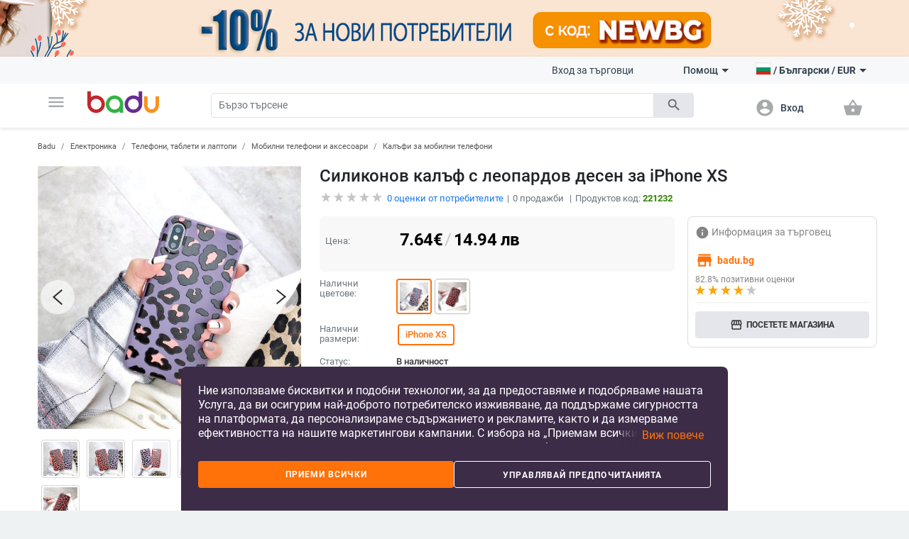

--- FILE ---
content_type: text/html; charset=UTF-8
request_url: https://badu.bg/%D1%81%D0%B8%D0%BB%D0%B8%D0%BA%D0%BE%D0%BD%D0%BE%D0%B2-%D0%BA%D0%B0%D0%BB%D1%8A%D1%84-%D1%81-%D0%BB%D0%B5%D0%BE%D0%BF%D0%B0%D1%80%D0%B4%D0%BE%D0%B2-%D0%B4%D0%B5%D1%81%D0%B5%D0%BD-%D0%B7%D0%B0-iphone-xs-p-221232.html
body_size: 29126
content:
<!doctype html>
<html lang="bg">
<head>
    <meta charset="utf-8" />
<meta name="viewport" content="width=device-width, initial-scale=1, maximum-scale=5" />
    <meta name="robots" content="index, follow" />
<!--link rel="shortcut icon" href="/build/img/fav_icon.png" /-->
<!--link rel="shortcut icon" href="/build/img/favicon.ico" type="image/x-icon"-->
<link rel="icon" type="image/png" href="/build/img/favicon-16x16.png" sizes="16x16">
<link rel="icon" type="image/png" href="/build/img/favicon-32x32.png" sizes="32x32">
<link rel="icon" type="image/png" href="/build/img/favicon-96x96.png" sizes="96x96">
<link href="/build/css/material_icons.css?v=69664f960e58b" rel="stylesheet" />
<link rel="stylesheet" href="/build/css/owl.carousel.min.css?v=69664f960e58b">

<link rel="stylesheet" href="/build/css/todo.css?v=69664f960e58b">
<title>Badu.bg Силиконов калъф с леопардов десен за iPhone XS - Badu.bg</title>

<meta http-equiv="Content-Language" content="bg">
    <meta name="description" content="Силиконов калъф с леопардов десен за iPhone XSна цена от 7.64 €. В Badu ще намерите още много продукти от категория Калъфи за мобилни телефони" />
    <link rel="alternate" href="https://badu.bg" hreflang="bg" />
    <link rel="alternate" href="https://baduglobal.com" hreflang="en" />
    <link rel="alternate" href="https://badu.gr" hreflang="el" />
    <link rel="alternate" href="https://baduglobal.ro" hreflang="ro" />
    <link rel="alternate" href="https://badu.hu" hreflang="hu" />
    <link rel="alternate" href="https://baduglobal.sk" hreflang="sk" />
    <link rel="alternate" href="https://badu.hr" hreflang="hr" />
    <link rel="alternate" href="https://baduglobal.lv" hreflang="lv" />
    <link rel="alternate" href="https://baduglobal.lt" hreflang="lt" />
    <link rel="alternate" href="https://badu.ee" hreflang="et" />
<meta property="og:url" content="https://badu.bg/%D1%81%D0%B8%D0%BB%D0%B8%D0%BA%D0%BE%D0%BD%D0%BE%D0%B2-%D0%BA%D0%B0%D0%BB%D1%8A%D1%84-%D1%81-%D0%BB%D0%B5%D0%BE%D0%BF%D0%B0%D1%80%D0%B4%D0%BE%D0%B2-%D0%B4%D0%B5%D1%81%D0%B5%D0%BD-%D0%B7%D0%B0-iphone-xs-p-221232.html" />
<meta property="og:type" content="website" />
<meta property="og:title" content="Badu.bg Силиконов калъф с леопардов десен за iPhone XS - Badu.bg" />
<meta property="og:description" content="Badu.bg Силиконов калъф с леопардов десен за iPhone XSна цена от 7.64 €. В Badu ще намерите още много продукти от категория Калъфи за мобилни телефони" />
<meta property="og:image" content="https://s4.badu.bg/photos/221232/400x400_5e4a606c7bf36.jpg" />

<script type="text/javascript" language="javascript">
    function load_images( element, num )
    {
        if (!element)
        {
            var scripts = document.getElementsByTagName('script');
            if (!scripts.length)
            {
                return ;
            }
            element = scripts[scripts.length - 1];
        }

        var parent      = element.parentNode,
                selector    = parent.getElementsByTagName('IMG');

        for (var i=0;i<selector.length;i++)
        {
            if (!selector[i].getAttribute('data-src'))
            {
                continue;
            }
            if (selector[i].src)
            {
                continue;
            }
            if (i>=num)
            {
                break;
            }

            selector[i].src = selector[i].getAttribute('data-src');
        }
    }

    function fix_product_list_view(element)
    {
        if (typeof(localStorage) !== 'object' || localStorage === null)
        {
            return ;
        }

        var list = localStorage.getItem('products_selected_view');
        if (list !== 'list')
        {
            return ;
        }

        if (!element)
        {
            var scripts = document.getElementsByTagName('script');
            if (!scripts.length)
            {
                return ;
            }
            element = scripts[scripts.length - 1];
        }

        var parent      = element.parentNode;
        parent.className += ' products-list-view';
    }


    if (window.location.href.indexOf('file://') !== 0 && window.location.href.indexOf('ionic://') !== 0)
    {
        // Fast back after refresh. The reason why this code is here is simple - The popstate event subscription must be executed as soon as possible
        // TODO - THIS CODE MUST NOT BE INCLUDED IN Cordova.html as we don't expect refresh there.
        (function(){
            var popstate = function( evt )
            {
                console.log('POP STATE');
                if (window.dynamic_content === undefined) { window.location.reload(); }
            };
            if (window.addEventListener)
            {
                window.addEventListener('popstate', popstate);
                // M$ Explorer
            } else if (window.attachEvent) { window.attachEvent('onpopstate', popstate); }
        })();
    }

</script>


    <script type="text/javascript" language="javascript">window.environment = 'desktop'; window.is_mobile = false;</script>
    <link rel="stylesheet" href="/build/css/desktop.css?v=69664f960e58b" />
    <link rel="stylesheet" href="/build/js/gadgets/swiper/package/css/swiper.min.css?v=69664f960e58b" />
</head>

<body class=" has-top-banner" page="Product">

    <div id="top-banner" style="display:block">
        <a >
            <img class="top" src="https://s11.badu.bg/photos/internal_photos/1920x80_696107f92e8b3.png" >
        </a>
    </div>

  <header class="topbar">
    <nav class="navbar navbar-expand-lg navbar-light">
      <div class="container">
        <ul class="navbar-nav main-nav">
          <li class="nav-item dropdown">
            <a class="nav-link" href="#" id="navbarDropdown" role="button" data-toggle="dropdown" aria-haspopup="true" aria-expanded="false">
              <i class="material-icons notranslate">menu</i>
            </a>
            <div class="dropdown-menu" aria-labelledby="navbarDropdown">
              <ul>
  <li>
    <a class="dropdown-item" href="/дрехи-c-8.html" onclick="$('#navbarDropdown').dropdown('toggle')">
      <i class="material-icons notranslate">local_offer</i> Дрехи
    </a>
    <div class="sub-nav">
      <div class="section-promo">
        <img src="/build//img/clothes_promo.jpg" alt="" />
        <div class="promo-meta">
          <a href="#" class="title">Детски жилетки с качулки изобразяващи анимационни герои</a>
          <p class="price">  <span numeral="0,0.00">24.00</span>  </p>
          <a href="/" class="btn btn-primary">Пазарувайте сега</a>
        </div>
      </div>
      <ul>
        <li>
          <p class="sub-cat">
              <a href="/дамски-дрехи-c-9.html">Дамски дрехи</a>
          </p>
          <ul>
            <li>
                <a href="/дамски-якета-c-10.html">Дамски якета</a>
            </li>
            <li>
                <a href="/дамски-поли-и-рокли-c-11.html">Дамски поли и рокли</a>
            </li>
            <li>
                <a href="/дамски-панталони-c-13.html">Дамски панталони</a>
            </li>
            <li>
                <a href="/дамски-ризи-c-165.html">Дамски ризи</a>
            </li>
            <li>
                <a href="/дамски-блузи-и-тениски-c-12.html">Дамски блузи и тениски</a>
            </li>
          </ul>
        </li>
        <li>
          <p class="sub-cat">
              <a href="/мъжки-дрехи-c-19.html">Мъжки дрехи </a>
          </p>
          <ul>
            <li>
                <a href="/мъжки-халати-c-3042.html">Мъжки халати</a>
            </li>
            <li>
                <a href="/мъжки-палта-и-якета-c-21.html">Мъжки палта и якета</a>
            </li>
            <li>
                <a href="/мъжки-тениски-и-блузи-c-20.html">Мъжки тениски и блузи</a>
            </li>
            <li>
                <a href="/мъжки-панталони-c-26.html">Мъжки панталони</a>
            </li>
            <li>
                <a href="/мъжки-къси-панталони-и-шорти-c-28.html">Мъжки къси панталони и шорти</a>
            </li>
          </ul>
        </li>
        <li>
          <p class="sub-cat">
              <a href="/дамски-аксесоари-c-17.html">Дамски аксесоари</a>
          </p>
          <ul>
            <li>
                <a href="/дамски-чорапи-c-3193.html">Дамски чорапи</a>
            </li>
            <li>
                <a href="/дамски-очила-c-152.html">Дамски очила</a>
            </li>
            <li>
                <a href="/дамски-портфейли-c-173.html">Дамски портфейли</a>
            </li>
            <li>
                <a href="/дамски-шалове-c-174.html">Дамски шалове</a>
            </li>
            <li>
                <a href="/дамски-шапки-c-175.html">Дамски шапки</a>
            </li>
          </ul>
        </li>
        <li>
          <p class="sub-cat">
              <a href="/мъжки-аксесоари-c-29.html">Мъжки аксесоари</a>
          </p>
          <ul>
            <li>
                <a href="/мъжки-чорапи-c-3194.html">Мъжки чорапи</a>
            </li>
            <li>
                <a href="/мъжки-аксесоари-за-джентълмени-c-887.html">Мъжки аксесоари за джентълмени</a>
            </li>
            <li>
                <a href="/мъжки-портфейли-c-185.html">Мъжки портфейли</a>
            </li>
            <li>
                <a href="/мъжки-вратовръзки-и-шалове-c-186.html">Мъжки вратовръзки и шалове</a>
            </li>
            <li>
                <a href="/мъжки-ръкавици-и-ръкавели-c-187.html">Мъжки ръкавици и ръкавели</a>
            </li>
          </ul>
        </li>
        <li>
          <p class="sub-cat">
              <a href="/детски-зимен-гащеризон-c-3519.html">Детски зимен гащеризон</a>
          </p>
          <ul>
          </ul>
        </li>
        <li>
          <p class="sub-cat">
              <a href="/дамски-домашни-дрехи-c-3520.html">Дамски домашни дрехи</a>
          </p>
          <ul>
          </ul>
        </li>
      </ul>
    </div>
  </li>
  <li>
    <a class="dropdown-item" href="/чанти-и-обувки-c-33.html" onclick="$('#navbarDropdown').dropdown('toggle')">
      <i class="material-icons notranslate">business_center</i> Чанти и Обувки
    </a>
    <div class="sub-nav">
      <div class="section-promo">
        <img src="/build//img/clothes_promo.jpg" alt="" />
        <div class="promo-meta">
          <a href="#" class="title">Детски жилетки с качулки изобразяващи анимационни герои</a>
          <p class="price">  <span numeral="0,0.00">24.00</span>  </p>
          <a href="/" class="btn btn-primary">Пазарувайте сега</a>
        </div>
      </div>
      <ul>
        <li>
          <p class="sub-cat">
              <a href="/дамски-чанти-и-обувки-c-34.html">Дамски чанти и обувки</a>
          </p>
          <ul>
            <li>
                <a href="/дамски-пантофи-c-1861.html">Дамски пантофи</a>
            </li>
            <li>
                <a href="/дамски-чанти-c-42.html">Дамски чанти</a>
            </li>
            <li>
                <a href="/дамски-раници-c-43.html">Дамски раници</a>
            </li>
            <li>
                <a href="/дамски-кецове-и-маратонки-c-39.html">Дамски кецове и маратонки </a>
            </li>
            <li>
                <a href="/дамски-ботуши-и-боти-c-35.html">Дамски ботуши и боти</a>
            </li>
          </ul>
        </li>
        <li>
          <p class="sub-cat">
              <a href="/мъжки-чанти-и-обувки-c-45.html">Мъжки чанти и обувки</a>
          </p>
          <ul>
            <li>
                <a href="/мъжки-чанти-c-120.html">Мъжки чанти</a>
            </li>
            <li>
                <a href="/мъжки-раници-c-661.html">Мъжки раници</a>
            </li>
            <li>
                <a href="/мъжки-кецове-и-маратонки-c-46.html">Мъжки кецове и маратонки</a>
            </li>
            <li>
                <a href="/мъжки-ботуши-c-47.html">Мъжки ботуши</a>
            </li>
            <li>
                <a href="/мъжки-мокасини-c-48.html">Мъжки мокасини</a>
            </li>
          </ul>
        </li>
        <li>
          <p class="sub-cat">
              <a href="/сакове-и-пътни-чанти-c-113.html">Сакове и  пътни чанти</a>
          </p>
          <ul>
            <li>
                <a href="/части-и-аксесоари-за-чанти-c-2814.html">Части и аксесоари за чанти</a>
            </li>
            <li>
                <a href="/плажни-чанти-c-3196.html">Плажни чанти</a>
            </li>
            <li>
                <a href="/ежедневни-раници-c-3646.html">Ежедневни раници</a>
            </li>
            <li>
                <a href="/куфари-c-3675.html">Куфари</a>
            </li>
            <li>
                <a href="/пътни-чанти-c-3787.html">Пътни чанти</a>
            </li>
          </ul>
        </li>
        <li>
          <p class="sub-cat">
              <a href="/бизнес-раници-c-3647.html">Бизнес раници</a>
          </p>
          <ul>
          </ul>
        </li>
        <li>
          <p class="sub-cat">
              <a href="/чанти-и-раници-за-бебешки-принадлежности-c-3648.html">Чанти и раници за бебешки принадлежности</a>
          </p>
          <ul>
          </ul>
        </li>
        <li>
          <p class="sub-cat">
              <a href="/спортни-раници-c-3673.html">Спортни раници</a>
          </p>
          <ul>
          </ul>
        </li>
      </ul>
    </div>
  </li>
  <li>
    <a class="dropdown-item" href="/за-деца-и-бебета-c-295.html" onclick="$('#navbarDropdown').dropdown('toggle')">
      <i class="material-icons notranslate">child_friendly</i> За деца и бебета
    </a>
    <div class="sub-nav">
      <div class="section-promo">
        <img src="/build//img/clothes_promo.jpg" alt="" />
        <div class="promo-meta">
          <a href="#" class="title">Детски жилетки с качулки изобразяващи анимационни герои</a>
          <p class="price">  <span numeral="0,0.00">24.00</span>  </p>
          <a href="/" class="btn btn-primary">Пазарувайте сега</a>
        </div>
      </div>
      <ul>
        <li>
          <p class="sub-cat">
              <a href="/детски-дрехи-и-аксесоари-c-653.html">Детски дрехи и аксесоари</a>
          </p>
          <ul>
            <li>
                <a href="/детски-дрехи-за-момичета-c-736.html">Детски дрехи за момичета</a>
            </li>
            <li>
                <a href="/детски-дрехи-за-момчета-c-737.html">Детски дрехи за момчета</a>
            </li>
            <li>
                <a href="/детски-аксесоари-c-740.html">Детски аксесоари</a>
            </li>
            <li>
                <a href="/бюстиета-и-потници-за-деца-c-3513.html">Бюстиета и потници за деца</a>
            </li>
            <li>
                <a href="/детски-чорапи-c-3608.html">Детски чорапи</a>
            </li>
          </ul>
        </li>
        <li>
          <p class="sub-cat">
              <a href="/детски-обувки-c-779.html">Детски обувки</a>
          </p>
          <ul>
            <li>
                <a href="/детски-обувки-за-момичета-c-738.html">Детски обувки за момичета</a>
            </li>
            <li>
                <a href="/детски-обувки-за-момчета-c-739.html">Детски обувки за момчета</a>
            </li>
            <li>
                <a href="/детски-кожени-обувки-c-3539.html">Детски кожени обувки</a>
            </li>
            <li>
                <a href="/детски-маратонки-c-3540.html">Детски маратонки</a>
            </li>
            <li>
                <a href="/детски-обувки-с-бродерия-c-3541.html">Детски обувки с бродерия</a>
            </li>
          </ul>
        </li>
        <li>
          <p class="sub-cat">
              <a href="/детски-раници-и-чанти-c-650.html">Детски раници и чанти</a>
          </p>
          <ul>
            <li>
                <a href="/раници-за-детска-градина-c-3651.html">Раници за детска градина</a>
            </li>
            <li>
                <a href="/детски-раници-c-3652.html">Детски раници</a>
            </li>
            <li>
                <a href="/детски-чанти-и-портфейли-c-3653.html">Детски чанти и портфейли</a>
            </li>
            <li>
                <a href="/дамски-чанти-от-плат-c-3655.html">Дамски чанти от плат</a>
            </li>
            <li>
                <a href="/раници-и-аксесоари-за-плуване-c-3658.html">Раници и аксесоари за плуване</a>
            </li>
          </ul>
        </li>
        <li>
          <p class="sub-cat">
              <a href="/бебешки-дрехи-обувки-и-аксесоари-c-301.html">Бебешки дрехи, обувки и аксесоари </a>
          </p>
          <ul>
            <li>
                <a href="/бебешки-дрехи-0-до-18-месеца-c-583.html">Бебешки дрехи 0 до 18 месеца</a>
            </li>
            <li>
                <a href="/бебешки-аксесоари-c-308.html">Бебешки аксесоари</a>
            </li>
            <li>
                <a href="/игри-за-детето-c-601.html">Игри за детето</a>
            </li>
            <li>
                <a href="/хигиена-и-здраве-c-561.html">Хигиена и здраве</a>
            </li>
            <li>
                <a href="/баня-c-568.html">Баня</a>
            </li>
          </ul>
        </li>
        <li>
          <p class="sub-cat">
              <a href="/детски-играчки-c-296.html">Детски играчки</a>
          </p>
          <ul>
            <li>
                <a href="/детски-стикери-c-946.html">Детски стикери</a>
            </li>
            <li>
                <a href="/детски-дървени-играчки-и-пъзели-c-297.html">Детски дървени играчки и пъзели</a>
            </li>
            <li>
                <a href="/детски-кукли-и-бебета-c-298.html">Детски кукли и бебета</a>
            </li>
            <li>
                <a href="/детски-коли-самолети-кораби-c-299.html">Детски коли, самолети, кораби</a>
            </li>
            <li>
                <a href="/бебешки-играчки-c-300.html">Бебешки играчки</a>
            </li>
          </ul>
        </li>
        <li>
          <p class="sub-cat">
              <a href="/за-училище-c-559.html">За училище</a>
          </p>
          <ul>
            <li>
                <a href="/чанти-за-спорт-за-деца-c-3223.html">Чанти за спорт за деца</a>
            </li>
            <li>
                <a href="/кутии-за-обяд-c-3220.html">Кутии за обяд</a>
            </li>
            <li>
                <a href="/бутилки-за-вода-c-3221.html">Бутилки за вода</a>
            </li>
            <li>
                <a href="/тебешири-c-3222.html">Тебешири</a>
            </li>
            <li>
                <a href="/ученически-пособия-c-649.html">Ученически пособия</a>
            </li>
          </ul>
        </li>
      </ul>
    </div>
  </li>
  <li>
    <a class="dropdown-item" href="/дом-и-градина-c-63.html" onclick="$('#navbarDropdown').dropdown('toggle')">
      <i class="material-icons notranslate">weekend</i> Дом и Градина
    </a>
    <div class="sub-nav">
      <div class="section-promo">
        <img src="/build//img/clothes_promo.jpg" alt="" />
        <div class="promo-meta">
          <a href="#" class="title">Детски жилетки с качулки изобразяващи анимационни герои</a>
          <p class="price">  <span numeral="0,0.00">24.00</span>  </p>
          <a href="/" class="btn btn-primary">Пазарувайте сега</a>
        </div>
      </div>
      <ul>
        <li>
          <p class="sub-cat">
              <a href="/почистване-на-дома-c-1879.html">Почистване на дома</a>
          </p>
          <ul>
            <li>
                <a href="/домакински-инструменти-за-почистване-c-2095.html">Домакински инструменти за почистване</a>
            </li>
            <li>
                <a href="/четки-за-почистване-c-2101.html">Четки за почистване</a>
            </li>
            <li>
                <a href="/ръкавици-и-престилки-за-почистване-c-2109.html">Ръкавици и престилки за почистване</a>
            </li>
            <li>
                <a href="/домакински-почистващи-аксесоари-c-3439.html">Домакински почистващи аксесоари</a>
            </li>
            <li>
                <a href="/органайзери-и-скоби-за-кабели-c-3446.html">Органайзери и скоби за кабели</a>
            </li>
          </ul>
        </li>
        <li>
          <p class="sub-cat">
              <a href="/съхранение-и-организиране-за-дома-c-1887.html">Съхранение и организиране за дома</a>
          </p>
          <ul>
            <li>
                <a href="/съхранение-и-организиране-на-пране-c-1880.html">Съхранение и организиране на пране</a>
            </li>
            <li>
                <a href="/съхранение-и-организиране-на-дрехи-c-1888.html">Съхранение и организиране на дрехи</a>
            </li>
            <li>
                <a href="/организация-и-съхранение-на-кухнята-c-1892.html">Организация и съхранение на кухнята</a>
            </li>
            <li>
                <a href="/органайзери-за-гримове-c-2039.html">Органайзери за гримове</a>
            </li>
            <li>
                <a href="/закачалки-за-кърпи-c-2040.html">Закачалки за кърпи</a>
            </li>
          </ul>
        </li>
        <li>
          <p class="sub-cat">
              <a href="/стоки-за-бита-c-2092.html">Стоки за бита</a>
          </p>
          <ul>
            <li>
                <a href="/запалки-и-аксесоари-за-тютюневи-изделия-c-2007.html">Запалки и аксесоари за тютюневи изделия</a>
            </li>
            <li>
                <a href="/екипировка-за-дъжд-c-2011.html">Екипировка за дъжд</a>
            </li>
            <li>
                <a href="/битови-термометри-c-2017.html">Битови термометри</a>
            </li>
            <li>
                <a href="/покривала-против-прах-и-вода-c-2019.html">Покривала против прах и вода</a>
            </li>
            <li>
                <a href="/ултразвукови-и-парни-почистващи-машини-c-4266.html">Ултразвукови и парни почистващи машини</a>
            </li>
          </ul>
        </li>
        <li>
          <p class="sub-cat">
              <a href="/изкуства-занаяти-шев-и-кройка-c-2093.html">Изкуства, занаяти, шев и кройка</a>
          </p>
          <ul>
            <li>
                <a href="/инструменти-за-домашна-мoзайка-c-2113.html">Инструменти за домашна мoзайка</a>
            </li>
            <li>
                <a href="/инструменти-за-декорация-c-2114.html">Инструменти за декорация </a>
            </li>
            <li>
                <a href="/изработка-на-значки-c-2117.html">Изработка на значки</a>
            </li>
            <li>
                <a href="/инструменти-за-изработка-не-свещи-c-2121.html">Инструменти за изработка не свещи</a>
            </li>
            <li>
                <a href="/инструменти-за-изработване-на-сапун-c-2125.html">Инструменти за изработване на сапун </a>
            </li>
          </ul>
        </li>
        <li>
          <p class="sub-cat">
              <a href="/празнични-и-парти-принадлежности-c-2094.html">Празнични и парти принадлежности</a>
          </p>
          <ul>
            <li>
                <a href="/декорация-за-коледа-c-1117.html">Декорация за коледа</a>
            </li>
            <li>
                <a href="/декорация-за-партита-и-рождени-дни-c-1118.html">Декорация за партита и рождени дни</a>
            </li>
            <li>
                <a href="/изкуствени-декорации-c-2188.html">Изкуствени декорации</a>
            </li>
            <li>
                <a href="/декорация-за-сватба-c-420.html">Декорация за сватба</a>
            </li>
            <li>
                <a href="/декоративни-торбички-c-3448.html">Декоративни торбички</a>
            </li>
          </ul>
        </li>
        <li>
          <p class="sub-cat">
              <a href="/уреди-за-дома-c-2634.html">Уреди за дома</a>
          </p>
          <ul>
            <li>
                <a href="/малки-климатични-уреди-c-2639.html">Малки климатични уреди</a>
            </li>
            <li>
                <a href="/малки-уреди-за-отопление-c-2640.html">Малки уреди за отопление </a>
            </li>
            <li>
                <a href="/уреди-за-пречистване-на-вода-c-2643.html">Уреди за пречистване на вода</a>
            </li>
            <li>
                <a href="/уреди-за-текстил-c-2646.html">Уреди за текстил</a>
            </li>
            <li>
                <a href="/малки-хладилници-c-3206.html">Малки хладилници</a>
            </li>
          </ul>
        </li>
      </ul>
    </div>
  </li>
  <li>
    <a class="dropdown-item" href="/часовници-и-бижута-c-73.html" onclick="$('#navbarDropdown').dropdown('toggle')">
      <i class="material-icons notranslate">watch</i> Часовници и Бижута
    </a>
    <div class="sub-nav">
      <div class="section-promo">
        <img src="/build//img/clothes_promo.jpg" alt="" />
        <div class="promo-meta">
          <a href="#" class="title">Детски жилетки с качулки изобразяващи анимационни герои</a>
          <p class="price">  <span numeral="0,0.00">24.00</span>  </p>
          <a href="/" class="btn btn-primary">Пазарувайте сега</a>
        </div>
      </div>
      <ul>
        <li>
          <p class="sub-cat">
              <a href="/направи-си-сам-бижута-c-2462.html">Направи си сам бижута</a>
          </p>
          <ul>
            <li>
                <a href="/мъниста-c-2463.html">Мъниста</a>
            </li>
            <li>
                <a href="/кутии-за-бижута-c-2464.html">Кутии за бижута</a>
            </li>
            <li>
                <a href="/материали-за-бижута-c-2465.html">Материали за бижута</a>
            </li>
            <li>
                <a href="/инструменти-за-бижута-c-2466.html">Инструменти за бижута</a>
            </li>
            <li>
                <a href="/плетени-гривни-c-3710.html">Плетени гривни</a>
            </li>
          </ul>
        </li>
        <li>
          <p class="sub-cat">
              <a href="/ключодържатели-брошки-и-други-c-2496.html">Ключодържатели, брошки и други</a>
          </p>
          <ul>
            <li>
                <a href="/ключодържатели-c-2495.html">Ключодържатели</a>
            </li>
            <li>
                <a href="/брошки-c-2497.html">Брошки </a>
            </li>
            <li>
                <a href="/бижута-за-тяло-c-2498.html">Бижута за тяло</a>
            </li>
            <li>
                <a href="/талисмани-c-2499.html">Талисмани</a>
            </li>
            <li>
                <a href="/бижута-за-коса-c-2500.html">Бижута за коса</a>
            </li>
          </ul>
        </li>
        <li>
          <p class="sub-cat">
              <a href="/часовници-c-127.html">Часовници</a>
          </p>
          <ul>
            <li>
                <a href="/мъжки-часовници-c-100.html">Мъжки Часовници</a>
            </li>
            <li>
                <a href="/дамски-часовници-c-101.html">Дамски Часовници</a>
            </li>
            <li>
                <a href="/електронни-часовници-c-3718.html">Електронни часовници</a>
            </li>
            <li>
                <a href="/кварцови-часовници-c-3719.html">Кварцови часовници</a>
            </li>
            <li>
                <a href="/механични-часовници-c-3720.html">Механични часовници</a>
            </li>
          </ul>
        </li>
        <li>
          <p class="sub-cat">
              <a href="/дамски-бижута-c-74.html">Дамски бижута</a>
          </p>
          <ul>
            <li>
                <a href="/дамски-комплекти-бижута-c-778.html">Дамски комплекти бижута</a>
            </li>
            <li>
                <a href="/дамски-гривни-c-75.html">Дамски гривни</a>
            </li>
            <li>
                <a href="/дамски-пръстени-c-76.html">Дамски пръстени</a>
            </li>
            <li>
                <a href="/дамски-бижута-за-глезени-c-79.html">Дамски бижута за глезени</a>
            </li>
            <li>
                <a href="/дамски-колиета-c-126.html">Дамски колиета</a>
            </li>
          </ul>
        </li>
        <li>
          <p class="sub-cat">
              <a href="/мъжки-бижута-c-193.html">Мъжки бижута</a>
          </p>
          <ul>
            <li>
                <a href="/мъжки-пръстени-c-195.html">Мъжки пръстени</a>
            </li>
            <li>
                <a href="/мъжки-обеци-c-196.html">Мъжки обеци</a>
            </li>
            <li>
                <a href="/мъжки-гривни-c-197.html">Мъжки гривни</a>
            </li>
            <li>
                <a href="/мъжки-верижки-c-198.html">Мъжки верижки</a>
            </li>
          </ul>
        </li>
        <li>
          <p class="sub-cat">
              <a href="/гривни-c-3455.html">Гривни</a>
          </p>
          <ul>
          </ul>
        </li>
      </ul>
    </div>
  </li>
  <li>
    <a class="dropdown-item" href="/спорт-c-94.html" onclick="$('#navbarDropdown').dropdown('toggle')">
      <i class="material-icons notranslate">fitness_center</i> Спорт
    </a>
    <div class="sub-nav">
      <div class="section-promo">
        <img src="/build//img/clothes_promo.jpg" alt="" />
        <div class="promo-meta">
          <a href="#" class="title">Детски жилетки с качулки изобразяващи анимационни герои</a>
          <p class="price">  <span numeral="0,0.00">24.00</span>  </p>
          <a href="/" class="btn btn-primary">Пазарувайте сега</a>
        </div>
      </div>
      <ul>
        <li>
          <p class="sub-cat">
              <a href="/спортове-c-703.html">Спортове</a>
          </p>
          <ul>
            <li>
                <a href="/футбол-c-704.html">Футбол</a>
            </li>
            <li>
                <a href="/баскетбол-c-705.html">Баскетбол</a>
            </li>
            <li>
                <a href="/ски-и-сноуборд-c-706.html">Ски и сноуборд</a>
            </li>
            <li>
                <a href="/колоездене-c-707.html">Колоездене</a>
            </li>
            <li>
                <a href="/голф-c-708.html">Голф</a>
            </li>
          </ul>
        </li>
        <li>
          <p class="sub-cat">
              <a href="/къмпинг-и-туризъм-c-1328.html">Къмпинг и туризъм</a>
          </p>
          <ul>
            <li>
                <a href="/чанти-за-катерене-c-1329.html">Чанти за катерене</a>
            </li>
            <li>
                <a href="/компаси-c-1333.html">Компаси</a>
            </li>
            <li>
                <a href="/туристически-шапки-c-1334.html">Туристически шапки</a>
            </li>
            <li>
                <a href="/очила-за-планина-c-1335.html">Очила за планина</a>
            </li>
            <li>
                <a href="/принадлежности-за-оцеляване-c-1340.html">Принадлежности за оцеляване</a>
            </li>
          </ul>
        </li>
        <li>
          <p class="sub-cat">
              <a href="/аксесоари-за-спорт-c-1369.html">Аксесоари за спорт</a>
          </p>
          <ul>
            <li>
                <a href="/спортни-очила-c-1370.html">Спортни очила</a>
            </li>
            <li>
                <a href="/спортни-маски-за-лице-c-1371.html">Спортни маски за лице</a>
            </li>
            <li>
                <a href="/спортна-безопасност-c-1372.html">Спортна безопасност</a>
            </li>
            <li>
                <a href="/спортни-чорапи-c-1373.html">Спортни чорапи</a>
            </li>
            <li>
                <a href="/спортни-шапки-c-1374.html">Спортни шапки</a>
            </li>
          </ul>
        </li>
        <li>
          <p class="sub-cat">
              <a href="/забавление-c-1376.html">Забавление</a>
          </p>
          <ul>
            <li>
                <a href="/хазартни-игри-c-1377.html">Хазартни игри</a>
            </li>
            <li>
                <a href="/настолни-игри-c-1378.html">Настолни игри</a>
            </li>
            <li>
                <a href="/шах-c-1379.html">Шах</a>
            </li>
            <li>
                <a href="/видео-игри-аксесоари-и-части-c-1381.html">Видео игри, аксесоари и части</a>
            </li>
            <li>
                <a href="/снукър-и-билярд-c-1382.html">Снукър и билярд</a>
            </li>
          </ul>
        </li>
        <li>
          <p class="sub-cat">
              <a href="/водни-спортове-c-1397.html">Водни спортове</a>
          </p>
          <ul>
            <li>
                <a href="/продукти-за-водна-безопасност-c-1400.html">Продукти за водна безопасност</a>
            </li>
            <li>
                <a href="/плажни-шапки-c-1403.html">Плажни шапки</a>
            </li>
            <li>
                <a href="/фризбита-c-1404.html">Фризбита</a>
            </li>
            <li>
                <a href="/водни-пистолети-водни-топки-и-други-c-3195.html">Водни пистолети, водни топки и други</a>
            </li>
            <li>
                <a href="/сърф-дъски-и-аксесоари-c-4887.html">Сърф дъски и аксесоари</a>
            </li>
          </ul>
        </li>
        <li>
          <p class="sub-cat">
              <a href="/отборни-спортове-c-1446.html">Отборни спортове</a>
          </p>
          <ul>
            <li>
                <a href="/бейзбол-и-софтбол-c-1448.html">Бейзбол и софтбол</a>
            </li>
            <li>
                <a href="/хокей-c-1449.html">Хокей</a>
            </li>
            <li>
                <a href="/волейбол-c-1451.html">Волейбол</a>
            </li>
            <li>
                <a href="/продукти-за-мажоретки-и-сувенири-c-2651.html">Продукти за мажоретки и сувенири</a>
            </li>
          </ul>
        </li>
      </ul>
    </div>
  </li>
  <li>
    <a class="dropdown-item" href="/авто-мото-c-1119.html" onclick="$('#navbarDropdown').dropdown('toggle')">
      <i class="material-icons notranslate">directions_car</i> Авто &amp; мото
    </a>
    <div class="sub-nav">
      <div class="section-promo">
        <img src="/build//img/clothes_promo.jpg" alt="" />
        <div class="promo-meta">
          <a href="#" class="title">Детски жилетки с качулки изобразяващи анимационни герои</a>
          <p class="price">  <span numeral="0,0.00">24.00</span>  </p>
          <a href="/" class="btn btn-primary">Пазарувайте сега</a>
        </div>
      </div>
      <ul>
        <li>
          <p class="sub-cat">
              <a href="/продукти-за-екстериора-c-1133.html">Продукти за екстериора</a>
          </p>
          <ul>
            <li>
                <a href="/покривала-за-автомобили-и-мотори-c-929.html">Покривала за автомобили и мотори</a>
            </li>
            <li>
                <a href="/сенници-и-щори-c-2441.html">Сенници и щори </a>
            </li>
            <li>
                <a href="/аксесоари-за-странични-отгледала-c-2444.html">Аксесоари за странични отгледала</a>
            </li>
            <li>
                <a href="/външни-сенници-за-автомобили-c-2445.html">Външни сенници за автомобили</a>
            </li>
            <li>
                <a href="/стикери-за-автомобили-c-2446.html">Стикери за автомобили</a>
            </li>
          </ul>
        </li>
        <li>
          <p class="sub-cat">
              <a href="/части-за-каросерия-c-1149.html">Части за каросерия</a>
          </p>
          <ul>
            <li>
                <a href="/автомобилни-светлини-c-1150.html">Автомобилни светлини</a>
            </li>
            <li>
                <a href="/превключватели-c-5972.html">Превключватели</a>
            </li>
          </ul>
        </li>
        <li>
          <p class="sub-cat">
              <a href="/инструменти-за-ремонт-на-автомобили-c-2264.html">Инструменти за ремонт на автомобили</a>
          </p>
          <ul>
            <li>
                <a href="/четци-на-кодове-и-инструменти-за-сканиране-c-2265.html">Четци на кодове и инструменти за сканиране</a>
            </li>
            <li>
                <a href="/инструменти-за-диагностика-c-2266.html">Инструменти за диагностика</a>
            </li>
            <li>
                <a href="/тестери-за-автомобилни-акумулатори-c-2270.html">Тестери за автомобилни акумулатори</a>
            </li>
            <li>
                <a href="/мултиметри-и-анализатори-за-автомобили-c-2272.html">Мултиметри и анализатори за автомобили</a>
            </li>
            <li>
                <a href="/инструменти-за-инспекция-на-автомобила-c-2273.html">Инструменти за инспекция на автомобила</a>
            </li>
          </ul>
        </li>
        <li>
          <p class="sub-cat">
              <a href="/продукти-за-пътуване-c-2353.html">Продукти за пътуване</a>
          </p>
          <ul>
            <li>
                <a href="/помпи-за-автомобилни-гуми-c-2354.html">Помпи за автомобилни гуми</a>
            </li>
            <li>
                <a href="/продукти-за-зимата-c-2355.html">Продукти за зимата</a>
            </li>
            <li>
                <a href="/въжета-за-теглене-c-2359.html">Въжета за теглене</a>
            </li>
            <li>
                <a href="/аксесоари-за-тегличи-c-2360.html">Аксесоари за тегличи</a>
            </li>
            <li>
                <a href="/чукчета-за-аварийни-ситуации-c-2361.html">Чукчета за аварийни ситуации</a>
            </li>
          </ul>
        </li>
        <li>
          <p class="sub-cat">
              <a href="/авточасти-и-аксесоари-за-мотоциклети-c-2387.html">Авточасти и аксесоари за мотоциклети</a>
          </p>
          <ul>
            <li>
                <a href="/филтри-за-мотоциклети-c-2388.html">Филтри за мотоциклети</a>
            </li>
            <li>
                <a href="/електроника-за-мотоциклети-c-2391.html">Електроника за мотоциклети</a>
            </li>
            <li>
                <a href="/аксесоари-и-части-за-мото-каросерия-c-2397.html">Аксесоари и части за мото каросерия</a>
            </li>
            <li>
                <a href="/отделителни-системи-за-мотоциклети-c-2413.html">Отделителни системи за мотоциклети</a>
            </li>
            <li>
                <a href="/километражи-за-мотоциклети-c-2414.html">Километражи за мотоциклети</a>
            </li>
          </ul>
        </li>
        <li>
          <p class="sub-cat">
              <a href="/автоелектроника-c-1120.html">Автоелектроника</a>
          </p>
          <ul>
            <li>
                <a href="/видеорегистратори-и-авто-камери-c-1121.html">Видеорегистратори и авто камери</a>
            </li>
            <li>
                <a href="/навигационни-системи-c-1190.html">Навигационни системи</a>
            </li>
            <li>
                <a href="/интелигентни-системи-за-автомобили-c-2340.html">Интелигентни системи за автомобили</a>
            </li>
            <li>
                <a href="/електронни-автоаксесоари-c-2345.html">Електронни автоаксесоари</a>
            </li>
            <li>
                <a href="/локатор-c-5893.html">Локатор</a>
            </li>
          </ul>
        </li>
      </ul>
    </div>
  </li>
  <li>
    <a class="dropdown-item" href="/електроника-c-1.html" onclick="$('#navbarDropdown').dropdown('toggle')">
      <i class="material-icons notranslate">laptop</i> Електроника
    </a>
    <div class="sub-nav">
      <div class="section-promo">
        <img src="/build//img/clothes_promo.jpg" alt="" />
        <div class="promo-meta">
          <a href="#" class="title">Детски жилетки с качулки изобразяващи анимационни герои</a>
          <p class="price">  <span numeral="0,0.00">24.00</span>  </p>
          <a href="/" class="btn btn-primary">Пазарувайте сега</a>
        </div>
      </div>
      <ul>
        <li>
          <p class="sub-cat">
              <a href="/тв-аудио-и-gaming-c-961.html">ТВ, Аудио и Gaming</a>
          </p>
          <ul>
            <li>
                <a href="/аудио-електроника-c-962.html">Аудио електроника</a>
            </li>
            <li>
                <a href="/конзоли-и-игри-c-965.html">Конзоли и игри</a>
            </li>
            <li>
                <a href="/спортни-екшън-камери-и-аксесоари-c-2687.html">Спортни екшън камери и аксесоари</a>
            </li>
            <li>
                <a href="/hi-fi-плеъри-c-2700.html">Hi Fi плеъри</a>
            </li>
            <li>
                <a href="/части-и-уреди-за-радио-разпространение-c-3082.html">Части и уреди за радио разпространение</a>
            </li>
          </ul>
        </li>
        <li>
          <p class="sub-cat">
              <a href="/компютри-периферия-c-967.html">Компютри &amp; Периферия</a>
          </p>
          <ul>
            <li>
                <a href="/периферия-c-968.html">Периферия</a>
            </li>
            <li>
                <a href="/wireless-системи-за-наблюдение-c-973.html">Wireless &amp; Системи за наблюдение</a>
            </li>
            <li>
                <a href="/аксесоари-за-хардуер-и-периферия-c-2714.html">Аксесоари за хардуер и периферия</a>
            </li>
            <li>
                <a href="/компютърни-компоненти-c-2790.html">Компютърни компоненти</a>
            </li>
            <li>
                <a href="/слушалки-с-кабел-c-6616.html">Слушалки с кабел</a>
            </li>
          </ul>
        </li>
        <li>
          <p class="sub-cat">
              <a href="/дронове-и-аксесоари-за-дронове-c-1165.html">Дронове и аксесоари за дронове</a>
          </p>
          <ul>
            <li>
                <a href="/чанти-за-дронове-c-2718.html">Чанти за дронове</a>
            </li>
            <li>
                <a href="/кутии-за-дронове-c-2719.html">Кутии за дронове</a>
            </li>
            <li>
                <a href="/зарядни-за-дронове-c-2741.html">Зарядни за дронове</a>
            </li>
            <li>
                <a href="/перки-за-дронове-c-2742.html">Перки за дронове</a>
            </li>
            <li>
                <a href="/протектори-за-перки-c-2743.html">Протектори за перки</a>
            </li>
          </ul>
        </li>
        <li>
          <p class="sub-cat">
              <a href="/електрически-адаптери-щепсели-и-контакти-c-2720.html">Електрически адаптери, щепсели и контакти</a>
          </p>
          <ul>
            <li>
                <a href="/плъгини-за-щепсели-c-2721.html">Плъгини за щепсели</a>
            </li>
            <li>
                <a href="/разклонители-c-2722.html">Разклонители</a>
            </li>
            <li>
                <a href="/умни-щепсели-за-захранване-c-2723.html">Умни щепсели за захранване</a>
            </li>
            <li>
                <a href="/допълнителни-usb-портове-c-2724.html">Допълнителни USB портове</a>
            </li>
            <li>
                <a href="/преходници-type-c-c-2725.html">Преходници Type-C</a>
            </li>
          </ul>
        </li>
        <li>
          <p class="sub-cat">
              <a href="/аудио-и-видео-части-c-2726.html">Аудио и видео части</a>
          </p>
          <ul>
            <li>
                <a href="/чипове-за-операционни-усилватели-c-2727.html">Чипове за операционни усилватели</a>
            </li>
            <li>
                <a href="/wireless-модули-c-2728.html">Wireless модули</a>
            </li>
            <li>
                <a href="/електрически-вериги-c-2729.html">Електрически вериги</a>
            </li>
            <li>
                <a href="/кутии-и-други-части-c-2731.html">Кутии и други части</a>
            </li>
            <li>
                <a href="/гъвкави-печатни-платки-fpc-c-6397.html">Гъвкави печатни платки (FPC)</a>
            </li>
          </ul>
        </li>
        <li>
          <p class="sub-cat">
              <a href="/офис-електроника-c-2799.html">Офис електроника</a>
          </p>
          <ul>
            <li>
                <a href="/тримери-за-хартия-c-2800.html">Тримери за хартия</a>
            </li>
            <li>
                <a href="/калкулатори-c-2801.html">Калкулатори</a>
            </li>
          </ul>
        </li>
      </ul>
    </div>
  </li>
  <li>
    <a class="dropdown-item" href="/здраве-и-красота-c-982.html" onclick="$('#navbarDropdown').dropdown('toggle')">
      <i class="material-icons notranslate">spa</i> Здраве и красота
    </a>
    <div class="sub-nav">
      <div class="section-promo">
        <img src="/build//img/clothes_promo.jpg" alt="" />
        <div class="promo-meta">
          <a href="#" class="title">Детски жилетки с качулки изобразяващи анимационни герои</a>
          <p class="price">  <span numeral="0,0.00">24.00</span>  </p>
          <a href="/" class="btn btn-primary">Пазарувайте сега</a>
        </div>
      </div>
      <ul>
        <li>
          <p class="sub-cat">
              <a href="/козметика-и-продукти-за-лична-грижа-c-989.html">Козметика и продукти за лична грижа</a>
          </p>
          <ul>
            <li>
                <a href="/грижа-за-кожата-и-лицето-c-1068.html">Грижа за кожата и лицето</a>
            </li>
            <li>
                <a href="/грижа-за-тялото-c-1069.html">Грижа за тялото</a>
            </li>
            <li>
                <a href="/грижа-за-косата-и-hair-styling-c-1070.html">Грижа за косата и Hair styling</a>
            </li>
            <li>
                <a href="/стикери-за-сън-c-3400.html">Стикери за сън</a>
            </li>
            <li>
                <a href="/уреди-и-аксесоари-против-хъркане-c-3402.html">Уреди и аксесоари против хъркане</a>
            </li>
          </ul>
        </li>
        <li>
          <p class="sub-cat">
              <a href="/уреди-и-аксесоари-за-лична-хигиена-c-983.html">Уреди и аксесоари за лична хигиена</a>
          </p>
          <ul>
            <li>
                <a href="/епилатори-и-козметични-апарати-c-990.html">Епилатори и козметични апарати</a>
            </li>
            <li>
                <a href="/грижа-за-косата-c-991.html">Грижа за косата</a>
            </li>
            <li>
                <a href="/ел-самобръсначки-и-машинки-за-подстригване-c-992.html">Ел. самобръсначки и машинки за подстригване</a>
            </li>
            <li>
                <a href="/аксесоари-за-уреди-за-лична-грижа-c-2649.html">Аксесоари за уреди за лична грижа</a>
            </li>
            <li>
                <a href="/ултразвукови-почистващи-уреди-и-машини-c-4224.html">Ултразвукови почистващи уреди и машини</a>
            </li>
          </ul>
        </li>
        <li>
          <p class="sub-cat">
              <a href="/устна-хигиена-c-984.html">Устна хигиена</a>
          </p>
          <ul>
            <li>
                <a href="/ел-четки-за-зъби-c-1010.html">Ел. четки за зъби</a>
            </li>
            <li>
                <a href="/аксесоари-за-устна-хигиена-c-1314.html">Аксесоари за устна хигиена</a>
            </li>
            <li>
                <a href="/четка-за-зъби-c-6568.html">Четка за зъби</a>
            </li>
            <li>
                <a href="/други-грижи-за-устната-кухина-c-6569.html">Други грижи за устната кухина</a>
            </li>
            <li>
                <a href="/комплекти-за-грижа-на-устната-кухина-c-6570.html">Комплекти за грижа на устната кухина</a>
            </li>
          </ul>
        </li>
        <li>
          <p class="sub-cat">
              <a href="/грим-и-маникюр-c-987.html">Грим и маникюр</a>
          </p>
          <ul>
            <li>
                <a href="/аксесоари-за-грим-c-1027.html">Аксесоари за грим</a>
            </li>
            <li>
                <a href="/продукти-за-оформяне-на-вежди-c-1030.html">Продукти за оформяне на вежди</a>
            </li>
            <li>
                <a href="/несесери-и-кутии-за-гримове-c-1036.html"> Несесери и кутии за гримове</a>
            </li>
            <li>
                <a href="/апликатори-и-четки-за-грим-c-1037.html">Апликатори и четки за грим</a>
            </li>
            <li>
                <a href="/козметични-огледала-c-1041.html">Козметични огледала</a>
            </li>
          </ul>
        </li>
        <li>
          <p class="sub-cat">
              <a href="/здраве-wellness-c-988.html">Здраве &amp; Wellness</a>
          </p>
          <ul>
            <li>
                <a href="/артикули-за-здраве-c-1028.html">Артикули за здраве</a>
            </li>
            <li>
                <a href="/wellness-продукти-c-1033.html">Wellness продукти</a>
            </li>
            <li>
                <a href="/лична-грижа-c-1035.html">Лична грижа</a>
            </li>
          </ul>
        </li>
        <li>
          <p class="sub-cat">
              <a href="/медицински-консумативи-и-лепенки-за-рани-c-3401.html">Медицински консумативи и лепенки за рани</a>
          </p>
          <ul>
          </ul>
        </li>
      </ul>
    </div>
  </li>
  <li>
    <a class="dropdown-item" href="/домашни-любимци-c-331.html" onclick="$('#navbarDropdown').dropdown('toggle')">
      <i class="material-icons notranslate">pets</i> Домашни любимци
    </a>
    <div class="sub-nav">
      <div class="section-promo">
        <img src="/build//img/clothes_promo.jpg" alt="" />
        <div class="promo-meta">
          <a href="#" class="title">Детски жилетки с качулки изобразяващи анимационни герои</a>
          <p class="price">  <span numeral="0,0.00">24.00</span>  </p>
          <a href="/" class="btn btn-primary">Пазарувайте сега</a>
        </div>
      </div>
      <ul>
        <li>
          <p class="sub-cat">
              <a href="/риби-c-1172.html">Риби</a>
          </p>
          <ul>
            <li>
                <a href="/аквариуми-c-1254.html">Аквариуми </a>
            </li>
            <li>
                <a href="/техника-за-аквариум-c-1263.html">Техника за аквариум</a>
            </li>
            <li>
                <a href="/декорации-за-аквариуми-c-1276.html">Декорации за аквариуми</a>
            </li>
            <li>
                <a href="/хранилки-за-риби-c-2254.html">Хранилки за риби</a>
            </li>
            <li>
                <a href="/храни-за-аквариумни-домашни-рибки-c-3939.html">Храни за аквариумни домашни рибки</a>
            </li>
          </ul>
        </li>
        <li>
          <p class="sub-cat">
              <a href="/птици-c-1279.html">Птици</a>
          </p>
          <ul>
            <li>
                <a href="/аксесоари-и-играчки-за-птици-c-1286.html">Аксесоари и играчки за птици</a>
            </li>
            <li>
                <a href="/покривала-за-клетки-за-птици-c-2230.html">Покривала за клетки за птици</a>
            </li>
            <li>
                <a href="/люлки-за-птици-c-2231.html">Люлки за птици</a>
            </li>
            <li>
                <a href="/кацалки-за-птици-c-2232.html">Кацалки за птици</a>
            </li>
            <li>
                <a href="/стълби-за-клетки-за-птици-c-2233.html">Стълби за клетки за птици</a>
            </li>
          </ul>
        </li>
        <li>
          <p class="sub-cat">
              <a href="/гризачи-c-1292.html">Гризачи</a>
          </p>
          <ul>
            <li>
                <a href="/клетки-и-оборудване-за-клетки-c-1299.html">Клетки и оборудване за клетки</a>
            </li>
            <li>
                <a href="/аксесоари-за-гризачи-c-1302.html">Аксесоари за гризачи</a>
            </li>
            <li>
                <a href="/хранилки-и-поилки-за-зайци-c-3203.html">Хранилки и поилки за зайци</a>
            </li>
            <li>
                <a href="/клетки-за-зайци-c-3204.html">Клетки за зайци</a>
            </li>
            <li>
                <a href="/почистващи-аксесоари-за-хамстери-c-3953.html">Почистващи аксесоари за хамстери</a>
            </li>
          </ul>
        </li>
        <li>
          <p class="sub-cat">
              <a href="/продукти-за-влечуги-и-земноводни-c-2242.html">Продукти за влечуги и земноводни</a>
          </p>
          <ul>
            <li>
                <a href="/декор-за-терариуми-c-2243.html">Декор за терариуми</a>
            </li>
            <li>
                <a href="/терариуми-c-2244.html">Терариуми</a>
            </li>
            <li>
                <a href="/уреди-за-контролиране-на-температурата-c-2245.html">Уреди за контролиране на температурата</a>
            </li>
            <li>
                <a href="/осветление-за-терариуми-c-2246.html">Осветление за терариуми</a>
            </li>
            <li>
                <a href="/хранилки-и-поилки-за-терариуми-c-2247.html">Хранилки и поилки за терариуми</a>
            </li>
          </ul>
        </li>
        <li>
          <p class="sub-cat">
              <a href="/консумативи-за-селскостопански-животни-c-2248.html">Консумативи за селскостопански животни</a>
          </p>
          <ul>
            <li>
                <a href="/хранилки-и-поилки-за-селскостопански-животни-c-2249.html">Хранилки и поилки за селскостопански животни</a>
            </li>
            <li>
                <a href="/маркери-за-уши-c-2251.html">Маркери за уши</a>
            </li>
            <li>
                <a href="/оборудване-за-животновъдство-c-4694.html">Оборудване за животновъдство</a>
            </li>
            <li>
                <a href="/врати-и-прегради-за-домашни-любимци-c-4696.html">Врати и прегради за домашни любимци</a>
            </li>
          </ul>
        </li>
        <li>
          <p class="sub-cat">
              <a href="/мемориали-за-домашни-любимци-c-2559.html">Мемориали за домашни любимци</a>
          </p>
          <ul>
            <li>
                <a href="/урни-за-домашни-любимци-c-2560.html">Урни за домашни любимци</a>
            </li>
          </ul>
        </li>
      </ul>
    </div>
  </li>
</ul>

            </div>
          </li>
        </ul>

        <a class="navbar-brand" href="https://badu.bg">
            <!--svg version="1.1" id="Layer_1" xmlns:sketch="http://www.bohemiancoding.com/sketch/ns" xmlns="http://www.w3.org/2000/svg" xmlns:xlink="http://www.w3.org/1999/xlink" x="0px" y="0px" width="7250px" height="2987px" viewBox="0 0 7250 2987" enable-background="new 0 0 7250 2987"
            xml:space="preserve">
          <title>Slice 1</title>
          <desc>Created with Sketch.</desc>
          <g>
              <path fill="#C1272D" d="M1343.5,2567.938c0,66.281-53.734,120-120.078,120c-66.266,0-119.938-53.719-119.938-120
                  c0-66.266,53.672-120,119.938-120C1289.766,2447.938,1343.5,2501.672,1343.5,2567.938z"/>
          </g>
          <g>
              <path fill="#C1272D" d="M1883.688,2567.938c0,66.281-53.734,120-120.062,120c-66.266,0-119.938-53.719-119.938-120
                  c0-66.266,53.672-120,119.938-120C1829.953,2447.938,1883.688,2501.672,1883.688,2567.938z"/>
          </g>
          <path fill="#662D91" d="M5159.5,307.797c-82.172,0-150,66.609-150,148.812V1112h-795.453c-82.172,0-164.547,72.406-164.547,154.609
              v840c0,82.172,82.375,145.391,164.547,145.391h960c82.172,0,135.453-63.219,135.453-145.391v-1650
              C5309.5,374.406,5241.672,307.797,5159.5,307.797z M4422.547,1952c-31.781,0-73.047-19.859-73.047-51.266v-443.031
              c0-19.562,32.562-45.703,51.281-45.703H5009.5v488.734c0,31.406-12.172,51.266-43.953,51.266H4422.547z"/>
          <path fill="#C1272D" d="M1964.062,1112H985.516c-91.641-360-319.562-701.016-330.281-716.625
              c-46.531-67.734-139.094-84.68-206.781-38.242c-67.75,46.453-85.016,139.168-38.609,206.949
              c2.531,3.719,255.062,375.725,306.938,719.615c85.062,564.562,108.797,829.159,109.031,831.769
              c6.797,76.781,71.141,136.534,148.25,136.534h990c82.188,0,135.438-68.234,135.438-150.406v-840.031
              C2099.5,1179.375,2046.25,1112,1964.062,1112z M1799.5,1891.531c0,32.875-12.578,60.469-45.453,60.469h-599.984
              c-20.312,0-38.391-9.812-49.266-25.484c-13.016-111.125-34.516-274.516-68.438-514.516h717.953c32.75,0,45.188,26.781,45.188,59.562
              V1891.531z"/>
          <path fill="#39B54A" d="M3659.5,1955.547v-693.953c0-82.188-53.281-149.594-135.469-149.594h-960
              c-82.188,0-164.531,67.406-164.531,149.594v150v210c0,382.703,254.57,630,637.273,630l333.73,0.297l153.637,0.109h119.906
              c82.172,0,142.133-67.438,142.133-149.609C3786.18,2030.047,3719.5,1969,3659.5,1955.547z M2699.5,1621.594v-150
              c0-32.875,41.672-59.594,74.547-59.594h540.297c32.734,0,45.156,26.781,45.156,59.562v480.031v0.094l-330-0.094
              C2810.531,1951.594,2699.5,1840.562,2699.5,1621.594z"/>
          <path fill="#F7931E" d="M6719.5,1037.781c-82.172,0-150,66.625-150,148.812v705c0,32.875-12.578,60.406-45.453,60.406h-270
              c-218.969,0-344.547-111.438-344.547-330.406v-210v-150v-75c0-82.188-67.828-148.812-150-148.812s-150,66.625-150,148.812v75v150
              v210c0,382.703,261.844,630.406,644.547,630.406h330.094h150h-7.5c82.141,0,142.859-68.25,142.859-150.406v-915
            C6869.5,1104.406,6801.672,1037.781,6719.5,1037.781z"/>
        </svg-->
<svg version="1.1" id="Layer_1" xmlns="http://www.w3.org/2000/svg" xmlns:xlink="http://www.w3.org/1999/xlink" x="0px" y="0px"
	 viewBox="0 0 296 90" style="enable-background:new 0 0 296 90;" xml:space="preserve">
<style type="text/css">
	.st0{fill:#C1272D;}
	.st1{fill:#662D91;}
	.st2{fill:#33B344;}
	.st3{fill:#F7931E;}
</style>
<title>Logo</title>
<g id="XMLID_2_">
	<path id="XMLID_10_" class="st0" d="M36.2,17.3c-8.2,0-15.7,2.7-21.7,7.3V0H0l0,53.5c0,20,16.2,36.2,36.2,36.2
		c20,0,36.2-16.2,36.2-36.2C72.3,33.5,56.2,17.3,36.2,17.3z M36.2,75.6c-12.2,0-22.1-9.9-22.1-22.1c0-12.2,9.9-22.1,22.1-22.1
		c12.2,0,22.1,9.9,22.1,22.1C58.3,65.7,48.4,75.6,36.2,75.6z"/>
	<path id="XMLID_7_" class="st1" d="M226.2,0h-14.4v24.6c-6.1-4.6-13.6-7.3-21.7-7.3c-20,0-36.2,16.2-36.2,36.2
		c0,20,16.2,36.2,36.2,36.2c20,0,36.2-16.2,36.2-36.2L226.2,0z M190,75.6c-12.2,0-22.1-9.9-22.1-22.1c0-12.2,9.9-22.1,22.1-22.1
		c12.2,0,22.1,9.9,22.1,22.1C212.1,65.7,202.2,75.6,190,75.6z"/>
	<path id="XMLID_4_" class="st2" d="M148.4,53.5c0-1.2-0.1-2.4-0.2-3.5v-0.4l0,0.1c-1.9-18.2-17.3-32.3-36-32.3
		c-20,0-36.2,16.2-36.2,36.2c0,20,16.2,36.2,36.2,36.2c8.2,0,15.8-2.7,21.8-7.3l0.1,6.3h14.1V57C148.4,55.9,148.4,54.7,148.4,53.5z
		 M112.3,75.6c-12.2,0-22.1-9.9-22.1-22.1c0-12.2,9.9-22.1,22.1-22.1c12.2,0,22.1,9.9,22.1,22.1C134.3,65.7,124.4,75.6,112.3,75.6z"
		/>
	<path id="XMLID_3_" class="st3" d="M248,21.1c0,0-14.5,0-14.6,0l0.1,34.8c0.4,8.9,2.9,18.1,9,24.8c5.7,6.2,14.2,9.6,22.5,9.3
		c8.4-0.3,16.5-4.2,22.2-10.4c7-7.7,8.8-17.1,8.8-27.1c0,0,0.2-31.4,0-31.4c0,0-14.6,0-14.7,0v34.2c0,10.6-5.8,19.2-16.2,19.4
		c-11.2,0.3-16.7-9.5-17-19.4L248,21.1z"/>
</g>
</svg>
        </a>
        <div class="help-center-nav-holder">
            <a class="help-center-title" href="oбслужващ-център-faq-0.html">Обслужващ център</a>
            <ul class="help-center-nav">
                <li><a href="oбслужващ-център-faq-0.html">Начална страница на центъра</a></li>
                <li><a href="-faq-1.html">Често задавани въпроси</a></li>
            </ul>
        </div>
      <div class="main-navbar" id="navbarSupportedContent">
          <div  bb-view="@gadgets/Search" class="main-search">
              <form class="form-inline my-2 my-lg-0 mr-auto">
                  <input class="form-control" type="search" placeholder="Бързо търсене" aria-label="Search">
                  <button class="btn btn-secondary my-2 my-sm-0" type="submit"><i class="material-icons notranslate">search</i></button>
              </form>
              <div class="promotion-serach form-control hide">
    <div class="content">Търсиш нещо? Имаме го!
        <!--span class="material-icons no-translate" >arrow_upward</span-->
    </div>
    <div class="close-btn"><span class="close">x</span></div>
</div>
          </div>

          <div class="top-nav-holder">
            <ul class="navbar-nav top">
                <li class="nav-item live-menu hidden">
                <a href="live-stream-vs-0.html" class="nav-link live">
                   На живо
                </a>
              </li>
              <li class="nav-item sellers-link">
                  <a href="https://prod.badu.bg/merchants/?page=login" target="_blank" class="nav-link sellers" >
                      Вход за търговци
                  </a>
              </li>
              <li class="nav-item dropdown help-menu">
                 <a class="nav-link help" role="button" data-toggle="dropdown" aria-haspopup="true" aria-expanded="false">
                 Помощ
                  <span class="arrow"></span>
                 </a>
                    <div class="dropdown-menu dropdown-menu-right">
                        <ul>
                          <li>
                            <a class="dropdown-item" href="contact.html">
                              <i class="material-icons notranslate">mail</i>
                              Свържете се с нас
                            </a>
                          </li>
                          <li>
                            <a class="dropdown-item" href="oбслужващ-център-faq-0.html">
                              <i class="material-icons notranslate">help</i>
                             Обслужващ център
                            </a>
                          </li>
                        </ul>
                    </div>
              </li>
              <li class="nav-item dropdown" bb-view="@views/misc/currency_and_country">
                <a class="nav-link region dropdown_button" role="button">
                    <span class="shipto region dropdown_button" country="country"><i class="flag-icon flag-icon-bg"></i></span>
                    <span class="split">/</span>
                    <span class="language_txt" language="language"></span>
                    <span class="split">/</span>
                    <span class="currency" currency="currency">eur</span>
                    <span class="arrow"></span>
                </a>

                <div class="dropdown-menu dropdown-menu-right region-select currency_and_country_dropdown">
                    <div class="dropdown-items-panel">
                       <div class="shipto-item clearfix">
                           <span class="label">Изпрати до</span>
                           <div class="country-selector">
                               <select name="country" placeholder="Държава" class="form-control" bb-view="@gadgets/filters/Select2country"></select>
                           </div>
                       </div>

                        <div class="currency-item clearfix">
                            <span class="label">Валута</span>
                            <div class="currency-selector">
                               <select name="currency" placeholder="Валута" class="form-control" data-minimum-results-for-search="Infinity" bb-view="@gadgets/filters/Select2currency"></select>
                            </div>
                        </div>

                        <div class="language-item clearfix">
                            <span class="label">Език</span>
                            <div class="language-selector">
                                <select name="language_id" placeholder="Език" class="form-control" data-minimum-results-for-search="Infinity" bb-view="@gadgets/filters/Select2language"></select>
                            </div>
                        </div>
                    </div>
                    <div class="btn-holder">
                        <button class="btn btn-xs btn-success btn-primary" action="save_configuration">Запази</button>
                    </div>
                </div>
              </li>
            </ul>
          </div>

          <ul class="navbar-nav bottom">
            <li class="nav-item dropdown profile-menu">
               <a class="nav-link profile" id="navbarUser" role="button" data-toggle="dropdown" aria-haspopup="true" aria-expanded="false">
                  <i class="material-icons notranslate">account_circle</i>
                  <div class="nav-text">
                    <span bb-fragment="hello_user_name" class="hidden">Здравейте,</span>
                    <span bb-fragment="user_names"></span>
                   </div>
               </a>
               <div class="dropdown-menu dropdown-menu-right" aria-labelledby="navbarUser" bb-view="@views/misc/header_profile"></div>
            </li>
            <li class="nav-item dropdown" >
              <a class="nav-link basket" href="cart.html" id="shoppingBasket" title="Кошница">
                  <i class="material-icons notranslate">shopping_basket</i> <span class="badge badge-pill badge-danger"></span>
              </a>

            </li>
          </ul>
      </div>
    </div>
  </nav>
</header>

<script type="text/javascript" language="javascript">window.user_profile=[];window.base_path=/build/;</script><div id="page" bb-view="@views/Main"><script type="text/javascript" language="javascript">fix_product_list_view(document.currentScript);</script><div class="product-page-head">
  <div class="container">

    <nav aria-label="breadcrumb" breadcrumb="1">
    <ol class="breadcrumb">
        <li class="breadcrumb-item"><a href="/">Badu </a></li>
            <li class="breadcrumb-item"><a href="/електроника-c-1.html">Електроника</a></li>
            <li class="breadcrumb-item"><a href="/телефони-таблети-и-лаптопи-c-951.html">Телефони, таблети и лаптопи</a></li>
            <li class="breadcrumb-item"><a href="/мобилни-телефони-и-аксесоари-c-952.html">Мобилни телефони и аксесоари</a></li>
            <li class="breadcrumb-item"><a href="/калъфи-за-мобилни-телефони-c-954.html">Калъфи за мобилни телефони</a></li>
    </ol>
</nav>

    <script type="application/ld+json">
{
    "@context": "http://schema.org",
    "@type": "Product",
    "description": "",
    "name": "Силиконов калъф с леопардов десен за iPhone XS",
    "image": "https://s4.badu.bg/photos/221232/400x400_5e4a606c7bf36.jpg",
    "url": "https://ab-a.badu.bg/силиконов-калъф-с-леопардов-десен-за-iphone-xs-p-221232.html",
    "sku": 221232,
    "offers": {
        "@type": "Offer",
        "seller":"badu.bg",
        "availability": "http://schema.org/InStock" ,
        "price": "7.64",
        "priceCurrency": "EUR",
        "url": "https://ab-a.badu.bg/силиконов-калъф-с-леопардов-десен-за-iphone-xs-p-221232.html"
            
    }
}
</script>


      <div class="product-view" bb-view="@views/product/detail">
      <script type="application/json" name="model">{"id":221232,"title":"\u0421\u0438\u043b\u0438\u043a\u043e\u043d\u043e\u0432 \u043a\u0430\u043b\u044a\u0444 \u0441 \u043b\u0435\u043e\u043f\u0430\u0440\u0434\u043e\u0432 \u0434\u0435\u0441\u0435\u043d \u0437\u0430 iPhone XS","description":"","min_sale_price":7.64,"dealer_id":8,"product_code":"221232","rate":"0","voted":"0","weight":"0.05","viewed":680,"main_img":{"big":"https:\/\/s4.badu.bg\/photos\/221232\/400x400_5e4a606c7bf36.jpg","tiny":"https:\/\/s4.badu.bg\/photos\/221232\/120x120_5e4a606c7bf36.jpg","small":"https:\/\/s4.badu.bg\/photos\/221232\/200x170_5e4a606c7bf36.jpg"},"desc_imgs":[{"big":"https:\/\/s4.badu.bg\/photos\/221232\/750x750_5e4a606d5075c.jpg"},{"big":"https:\/\/s4.badu.bg\/photos\/221232\/750x750_5e4a606d701c1.jpg"},{"big":"https:\/\/s4.badu.bg\/photos\/221232\/750x750_5e4a606d870ac.jpg"},{"big":"https:\/\/s4.badu.bg\/photos\/221232\/750x750_5e4a606d9e9bf.jpg"},{"big":"https:\/\/s4.badu.bg\/photos\/221232\/750x750_5e4a606db4beb.jpg"},{"big":"https:\/\/s4.badu.bg\/photos\/221232\/750x750_5e4a606dcae4d.jpg"},{"big":"https:\/\/s4.badu.bg\/photos\/221232\/750x750_5e4a606de060b.jpg"},{"big":"https:\/\/s4.badu.bg\/photos\/221232\/750x750_5e4a606e01c28.jpg"}],"product_imgs":[{"big":"https:\/\/s4.badu.bg\/photos\/221232\/400x400_5e4a606c7bf36.jpg","tiny":"https:\/\/s4.badu.bg\/photos\/221232\/120x120_5e4a606c7bf36.jpg","small":"https:\/\/s4.badu.bg\/photos\/221232\/200x170_5e4a606c7bf36.jpg"},{"big":"https:\/\/s4.badu.bg\/photos\/221232\/600x600_5e4a606c9ee51.jpg","tiny":"https:\/\/s4.badu.bg\/photos\/221232\/80x80_5e4a606c9ee51.jpg","small":"https:\/\/s4.badu.bg\/photos\/221232\/350x350_5e4a606c9ee51.jpg","number":0,"is_active":true},{"big":"https:\/\/s4.badu.bg\/photos\/221232\/600x600_5e4a606cbe912.jpg","tiny":"https:\/\/s4.badu.bg\/photos\/221232\/80x80_5e4a606cbe912.jpg","small":"https:\/\/s4.badu.bg\/photos\/221232\/350x350_5e4a606cbe912.jpg","number":1,"is_active":false},{"big":"https:\/\/s4.badu.bg\/photos\/221232\/600x600_5e4a606d32433.jpg","tiny":"https:\/\/s4.badu.bg\/photos\/221232\/80x80_5e4a606d32433.jpg","small":"https:\/\/s4.badu.bg\/photos\/221232\/350x350_5e4a606d32433.jpg","number":4,"is_active":false},{"big":"https:\/\/s4.badu.bg\/photos\/221232\/600x600_5e4a606ce63df.jpg","tiny":"https:\/\/s4.badu.bg\/photos\/221232\/80x80_5e4a606ce63df.jpg","small":"https:\/\/s4.badu.bg\/photos\/221232\/350x350_5e4a606ce63df.jpg","number":2,"is_active":false},{"big":"https:\/\/s4.badu.bg\/photos\/221232\/600x600_5e4a606d11a44.jpg","tiny":"https:\/\/s4.badu.bg\/photos\/221232\/80x80_5e4a606d11a44.jpg","small":"https:\/\/s4.badu.bg\/photos\/221232\/350x350_5e4a606d11a44.jpg","number":3,"is_active":false}],"mixed_index":527,"sizeparameters":{},"size_differs":-127,"display_price":"7.64","max_discount_amount":0,"max_discount_percent":null,"date":"2020-02-17 11:43:41","last_update":"2025-11-06 10:18:49.184725","wishlist":0,"cat_id":954,"back":14,"max_sale_price":7.64,"original_price":7.64,"min_original_price":7.64,"max_original_price":7.64,"cheapest_sku":{"sale_price":7.64,"original_price":7.64,"base_price":14.9435,"discount_amount":0,"discount_percent":0,"discount_start":"2020-12-10 20:27:00","discount_end":"2050-01-01 00:00:00","id":7175727,"sale_price2":14.94,"base_price2":29.23,"original_price2":14.94},"most_discounted_sku":{},"status":"available","shipping_extra":{"review_before_buy":1},"delivery_time":"7-14","delivery_days":"25 \u042f\u043d\u0443\u0430\u0440\u0438 - 01 \u0424\u0435\u0432\u0440\u0443\u0430\u0440\u0438","imgs":{"0":{"big":"https:\/\/s4.badu.bg\/photos\/221232\/600x600_5e4a606c9ee51.jpg","tiny":"https:\/\/s4.badu.bg\/photos\/221232\/80x80_5e4a606c9ee51.jpg","small":"https:\/\/s4.badu.bg\/photos\/221232\/350x350_5e4a606c9ee51.jpg","number":0,"is_active":true},"1":{"big":"https:\/\/s4.badu.bg\/photos\/221232\/600x600_5e4a606cbe912.jpg","tiny":"https:\/\/s4.badu.bg\/photos\/221232\/80x80_5e4a606cbe912.jpg","small":"https:\/\/s4.badu.bg\/photos\/221232\/350x350_5e4a606cbe912.jpg","number":1,"is_active":false},"4":{"big":"https:\/\/s4.badu.bg\/photos\/221232\/600x600_5e4a606d32433.jpg","tiny":"https:\/\/s4.badu.bg\/photos\/221232\/80x80_5e4a606d32433.jpg","small":"https:\/\/s4.badu.bg\/photos\/221232\/350x350_5e4a606d32433.jpg","number":4,"is_active":false}},"sizes":[],"colors":[],"url":"\/\u0441\u0438\u043b\u0438\u043a\u043e\u043d\u043e\u0432-\u043a\u0430\u043b\u044a\u0444-\u0441-\u043b\u0435\u043e\u043f\u0430\u0440\u0434\u043e\u0432-\u0434\u0435\u0441\u0435\u043d-\u0437\u0430-iphone-xs-p-221232.html","desc_available":false,"currency":{"suffix":"\u20ac","prefix":"","name":"EUR","rate":0.51129,"price_format":"0,0.00"},"display_original_price":"7.64","category":{"id":954,"parent_id":952,"position":0,"title":"\u041a\u0430\u043b\u044a\u0444\u0438 \u0437\u0430 \u043c\u043e\u0431\u0438\u043b\u043d\u0438 \u0442\u0435\u043b\u0435\u0444\u043e\u043d\u0438","showindex":1,"seo_html":null,"showindex_mobile":1,"google_cat_id":2353,"svg_title":null,"svg_desc":null,"index_view":"horizontal","html_icon":null,"image":"https:\/\/s2.badu.bg\/photos\/82297\/400x400_5ad0b7fb15faf.jpg","lite_material_design_icon":"","lite_exist_in_mobile_index":0,"lite_shop_by_category_style":"","lite_shop_by_category_mobile":0,"lite_shop_by_category_desktop":0,"lite_material_design_icon_style":"","lite_position_material_icon":0,"lite_position_category":0,"flat_structure":0,"lite_showindex":0,"lite_showindex_mobile":null,"show_in_mobile_menu":0,"seo_html2":null,"age_group":"adult","featured":0,"hidden":0,"url":"\/\u043a\u0430\u043b\u044a\u0444\u0438-\u0437\u0430-\u043c\u043e\u0431\u0438\u043b\u043d\u0438-\u0442\u0435\u043b\u0435\u0444\u043e\u043d\u0438-c-954.html","sub_categories":[]},"host_name":"https:\/\/ab-a.badu.bg","category_breadcrumb":"\u0415\u043b\u0435\u043a\u0442\u0440\u043e\u043d\u0438\u043a\u0430 \/ \u0422\u0435\u043b\u0435\u0444\u043e\u043d\u0438, \u0442\u0430\u0431\u043b\u0435\u0442\u0438 \u0438 \u043b\u0430\u043f\u0442\u043e\u043f\u0438 \/ \u041c\u043e\u0431\u0438\u043b\u043d\u0438 \u0442\u0435\u043b\u0435\u0444\u043e\u043d\u0438 \u0438 \u0430\u043a\u0441\u0435\u0441\u043e\u0430\u0440\u0438 \/ \u041a\u0430\u043b\u044a\u0444\u0438 \u0437\u0430 \u043c\u043e\u0431\u0438\u043b\u043d\u0438 \u0442\u0435\u043b\u0435\u0444\u043e\u043d\u0438","total_sales":"0","total_sales_int":0,"voted_int":0,"dealer":{"id":8,"title":"badu.bg","company":"\u0411\u0430\u0434\u0443 \u041e\u041e\u0414","country":"BG","checked":true,"description":"Badu.bg \u0432\u0438 \u043f\u0440\u0435\u0434\u043e\u0441\u0442\u0430\u0432\u044f \u043e\u0442\u0431\u0440\u0430\u043d\u0438 \u043f\u0440\u043e\u0434\u0443\u043a\u0442\u0438 \u043e\u0442 \u0440\u0430\u0437\u043b\u0438\u0447\u043d\u0438 \u0442\u043e\u0447\u043a\u0438 \u043d\u0430 \u0441\u0432\u0435\u0442\u0430.","rate":"4.14","delivery_time":null,"url":"\/badu-bg-st-8.html","positive_percent_rate":82.8},"parameters":[{"title":"\u0421\u0442\u0438\u043b","value":"\u041c\u043e\u0434\u0435\u0440\u0435\u043d","id":204,"product_id":221232}],"sku":[{"id":7175727,"product_id":221232,"size":"iPhone XS","color":"14","price":7.64,"sale_price":7.64,"sku_image_id":1,"model_color":"14","color_hex":null,"image":{"big":"https:\/\/s4.badu.bg\/photos\/221232\/600x600_5e4a606ce63df.jpg","small":"https:\/\/s4.badu.bg\/photos\/221232\/600x600_5e4a606ce63df.jpg","tiny":"https:\/\/s4.badu.bg\/photos\/221232\/350x350_5e4a606ce63df.jpg"},"size_translated":"iPhone XS","size_en":"iPhone XS","status":"available","discount":null,"discount_start":"2020-12-10 20:27:00","discount_end":"2050-01-01 00:00:00","weight":"0.05","duty":9.7,"delivery_time":"7-14","delivery_days":"25 \u042f\u043d\u0443\u0430\u0440\u0438 - 01 \u0424\u0435\u0432\u0440\u0443\u0430\u0440\u0438","sale_price2":14.94,"price2":14.94},{"id":7175728,"product_id":221232,"size":"iPhone XS","color":"15","price":7.64,"sale_price":7.64,"sku_image_id":2,"model_color":"15","color_hex":null,"image":{"big":"https:\/\/s4.badu.bg\/photos\/221232\/600x600_5e4a606d11a44.jpg","small":"https:\/\/s4.badu.bg\/photos\/221232\/600x600_5e4a606d11a44.jpg","tiny":"https:\/\/s4.badu.bg\/photos\/221232\/350x350_5e4a606d11a44.jpg"},"size_translated":"iPhone XS","size_en":"iPhone XS","status":"available","discount":null,"discount_start":"2020-12-10 20:27:00","discount_end":"2050-01-01 00:00:00","weight":"0.05","duty":9.7,"delivery_time":"7-14","delivery_days":"25 \u042f\u043d\u0443\u0430\u0440\u0438 - 01 \u0424\u0435\u0432\u0440\u0443\u0430\u0440\u0438","sale_price2":14.94,"price2":14.94}],"source":{"product_id":221232,"provider":1},"sku_props":{},"ui":{},"unique_models":[{"image":{"big":"https:\/\/s4.badu.bg\/photos\/221232\/600x600_5e4a606ce63df.jpg","small":"https:\/\/s4.badu.bg\/photos\/221232\/600x600_5e4a606ce63df.jpg","tiny":"https:\/\/s4.badu.bg\/photos\/221232\/350x350_5e4a606ce63df.jpg"},"model_color":"14","title":"","color_title":"","color_hex":"","sku_image_id":1},{"image":{"big":"https:\/\/s4.badu.bg\/photos\/221232\/600x600_5e4a606d11a44.jpg","small":"https:\/\/s4.badu.bg\/photos\/221232\/600x600_5e4a606d11a44.jpg","tiny":"https:\/\/s4.badu.bg\/photos\/221232\/350x350_5e4a606d11a44.jpg"},"model_color":"15","title":"","color_title":"","color_hex":"","sku_image_id":2}],"unique_sizes":[{"size":"iPhone XS","size_translated":"iPhone XS","size_en":"iPhone XS"}],"sku_images":true,"currency2":{"suffix":" \u043b\u0432","prefix":"","name":"BGN","rate":1,"price_format":"0,0.00"},"min_sale_price2":14.94,"max_sale_price2":14.94,"min_original_price2":14.94,"max_original_price2":14.94,"original_price2":14.94,"display_original_price2":"14.94","display_price2":"14.94"}</script>

      <a href="#support" class="support-link support-button">
          <span class="material-icons notranslate">contact_support</span>
      </a>

      <div class="row">
        <div class="col-md-4">
          <div class="product-preview">
            <section class="product-images">

    <div class="mobile-wishlistview">
        <div bb-view="@views/product/wishlist"></div>
    </div>
    <div class="lunchbox">
        <div class="medTransition swiper-container" bb-view="sku_slider" style="height:360px;">
            <div class="swiper-wrapper">
                    <div class="swiper-slide">
                                <img class="swiper-lazy" rel-src="https://s4.badu.bg/photos/221232/400x400_5e4a606c7bf36.jpg" data-src="https://s4.badu.bg/photos/221232/400x400_5e4a606c7bf36.jpg" src="https://s4.badu.bg/photos/221232/400x400_5e4a606c7bf36.jpg" alt="Силиконов калъф с леопардов десен за iPhone XS" />
                    </div>
                    <div class="swiper-slide">
                                <img class="swiper-lazy" rel-src="https://s4.badu.bg/photos/221232/600x600_5e4a606c9ee51.jpg" data-src="https://s4.badu.bg/photos/221232/600x600_5e4a606c9ee51.jpg" alt="Силиконов калъф с леопардов десен за iPhone XS" />
                    </div>
                    <div class="swiper-slide">
                                <img class="swiper-lazy" rel-src="https://s4.badu.bg/photos/221232/600x600_5e4a606cbe912.jpg" data-src="https://s4.badu.bg/photos/221232/600x600_5e4a606cbe912.jpg" alt="Силиконов калъф с леопардов десен за iPhone XS" />
                    </div>
                    <div class="swiper-slide">
                                <img class="swiper-lazy" rel-src="https://s4.badu.bg/photos/221232/600x600_5e4a606d32433.jpg" data-src="https://s4.badu.bg/photos/221232/600x600_5e4a606d32433.jpg" alt="Силиконов калъф с леопардов десен за iPhone XS" />
                    </div>
                    <div class="swiper-slide">
                                <img class="swiper-lazy" rel-src="https://s4.badu.bg/photos/221232/600x600_5e4a606ce63df.jpg" data-src="https://s4.badu.bg/photos/221232/600x600_5e4a606ce63df.jpg" alt="Силиконов калъф с леопардов десен за iPhone XS" />
                    </div>
                    <div class="swiper-slide">
                                <img class="swiper-lazy" rel-src="https://s4.badu.bg/photos/221232/600x600_5e4a606d11a44.jpg" data-src="https://s4.badu.bg/photos/221232/600x600_5e4a606d11a44.jpg" alt="Силиконов калъф с леопардов десен за iPhone XS" />
                    </div>
            </div>

            <!-- navigation buttons -->
            <div class="gallery-prev swiper-button-disabled"><span></span></div>
            <div class="gallery-next"><span></span></div>

            <!-- Add Pagination -->
            <div class="swiper-pagination"></div>
        </div>

    </div>
</section>


            <ul class="product-thumbs" bb-view="product_images">
                  <li><img class="lazy thumbnail" rel-src="https://s4.badu.bg/photos/221232/400x400_5e4a606c7bf36.jpg" data-src="https://s4.badu.bg/photos/221232/200x170_5e4a606c7bf36.jpg" alt="Силиконов калъф с леопардов десен за iPhone XS" /></li>
                  <li><img class="lazy thumbnail" rel-src="https://s4.badu.bg/photos/221232/600x600_5e4a606c9ee51.jpg" data-src="https://s4.badu.bg/photos/221232/350x350_5e4a606c9ee51.jpg" alt="Силиконов калъф с леопардов десен за iPhone XS" /></li>
                  <li><img class="lazy thumbnail" rel-src="https://s4.badu.bg/photos/221232/600x600_5e4a606cbe912.jpg" data-src="https://s4.badu.bg/photos/221232/350x350_5e4a606cbe912.jpg" alt="Силиконов калъф с леопардов десен за iPhone XS" /></li>
                  <li><img class="lazy thumbnail" rel-src="https://s4.badu.bg/photos/221232/600x600_5e4a606d32433.jpg" data-src="https://s4.badu.bg/photos/221232/350x350_5e4a606d32433.jpg" alt="Силиконов калъф с леопардов десен за iPhone XS" /></li>
                  <li><img class="lazy thumbnail" rel-src="https://s4.badu.bg/photos/221232/600x600_5e4a606ce63df.jpg" data-src="https://s4.badu.bg/photos/221232/350x350_5e4a606ce63df.jpg" alt="Силиконов калъф с леопардов десен за iPhone XS" /></li>
                  <li><img class="lazy thumbnail" rel-src="https://s4.badu.bg/photos/221232/600x600_5e4a606d11a44.jpg" data-src="https://s4.badu.bg/photos/221232/350x350_5e4a606d11a44.jpg" alt="Силиконов калъф с леопардов десен за iPhone XS" /></li>
            </ul>
          </div>
        </div>

        <div class="col-md-8">

          <div class="header">
            <h1>Силиконов калъф с леопардов десен за iPhone XS</h1>
            <div>
              <ul class="meta">
                <li>
                  
<ul class="stars categorisation" rate="0">
    <li>
        <svg version="1.1" id="Layer_1" xmlns="http://www.w3.org/2000/svg"
             xmlns:xlink="http://www.w3.org/1999/xlink" x="0px" y="0px" width="32px" height="32px"
             viewBox="0 0 32 32" enable-background="new 0 0 32 32" xml:space="preserve">
                        <polygon fill="#010101" style="fill:#c5c5c5" points="16,0 20.342,12.223 32,12.223 22.488,19.4 25.889,32 16,24.445 6.112,32 9.512,19.4 0,12.223
                            11.658,12.223 "></polygon>
                    </svg>
    </li>
    <li>
        <svg version="1.1" id="Layer_1" xmlns="http://www.w3.org/2000/svg"
             xmlns:xlink="http://www.w3.org/1999/xlink" x="0px" y="0px" width="32px" height="32px"
             viewBox="0 0 32 32" enable-background="new 0 0 32 32" xml:space="preserve">
                        <polygon fill="#010101" style="fill:#c5c5c5" points="16,0 20.342,12.223 32,12.223 22.488,19.4 25.889,32 16,24.445 6.112,32 9.512,19.4 0,12.223
                            11.658,12.223 "></polygon>
                    </svg>
    </li>
    <li>
        <svg version="1.1" id="Layer_1" xmlns="http://www.w3.org/2000/svg"
             xmlns:xlink="http://www.w3.org/1999/xlink" x="0px" y="0px" width="32px" height="32px"
             viewBox="0 0 32 32" enable-background="new 0 0 32 32" xml:space="preserve">
                        <polygon fill="#010101" style="fill:#c5c5c5" points="16,0 20.342,12.223 32,12.223 22.488,19.4 25.889,32 16,24.445 6.112,32 9.512,19.4 0,12.223
                            11.658,12.223 "></polygon>
                    </svg>
    </li>
    <li>
        <svg version="1.1" id="Layer_1" xmlns="http://www.w3.org/2000/svg"
             xmlns:xlink="http://www.w3.org/1999/xlink" x="0px" y="0px" width="32px" height="32px"
             viewBox="0 0 32 32" enable-background="new 0 0 32 32" xml:space="preserve">
                        <polygon fill="#010101" style="fill:#c5c5c5" points="16,0 20.342,12.223 32,12.223 22.488,19.4 25.889,32 16,24.445 6.112,32 9.512,19.4 0,12.223
                            11.658,12.223 "></polygon>
                    </svg>
    </li>
    <li>
        <svg version="1.1" id="Layer_1" xmlns="http://www.w3.org/2000/svg"
             xmlns:xlink="http://www.w3.org/1999/xlink" x="0px" y="0px" width="32px" height="32px"
             viewBox="0 0 32 32" enable-background="new 0 0 32 32" xml:space="preserve">
                        <polygon fill="#010101" style="fill:#c5c5c5" points="16,0 20.342,12.223 32,12.223 22.488,19.4 25.889,32 16,24.445 6.112,32 9.512,19.4 0,12.223
                            11.658,12.223 "></polygon>
                    </svg>
    </li>

</ul>
                </li>
                <li action="open_reviews"><a href="#open_reviews"><span>0</span> оценки от потребителите</a></li>
                  <li><span>0</span> продажби </li>
                  <li><span>Продуктов код: </span> <span class="green">221232</span></li>
              </ul>
            </div>
          </div>

          <div class="row no-gutters">
            <div class="col-md-9">
              <div class="info-box">


                <div class="row buy">
                  <label class="col-md-2">Цена:</label>
                  <div class="col-md-10">
                      <div class="price-holder">
                         <span class="big-price">
                            <span dynamic-price="1">7.64</span>  €
                                <span class="dash">/</span>
                                <span class="price-euro">
                                    <span dynamic-price2="1">14.94</span>   лв
                                </span>
                        </span>


                      </div>

                      
                  </div>
                </div>

                    <div bb-view="sku" bb-lazy-view="1" data-loader="backboneLoader" class="sku lazy"></div>

                <div class="row">
                  <label class="col-md-2">Статус:</label>
                  <div class="col-md-10">В наличност</div>
                </div>

                <div class="row delivery-banner">
                    <div class="col-md-10">
                            <div class="quick-delivery-banner">
                                <img src="https://s9.badu.bg/photos/internal_photos/1200x146_685d3acc47324.png" alt="Search engine banner" />
                            </div>
                        <p class="new-customers-discount">
                            <i class="material-icons notranslate">redeem</i>
                            <span>-10% за нови потребители с код:</span>
                            <span class="code-NC">NEWBG</span>
                        </p>
                    </div>
                </div>

                <div class="row delivery-terms">
                  <label class="col-md-2">Доставка:</label>
                  <div class="col-md-10">
                     <p>
                        <!--span id="delivery_time" dynamic-delivery="1">7-14</span> дни -->
                        <span id="delivery_days" dynamic-delivery-days="1">25 Януари - 01 Февруари </span>
                     </p>

                        <p class="easy-return-feature">Лесно връщане</p>

                          <p class="test-before-buy-option">Продуктът се предлага с опция "Прегледай преди да купиш".</p>
                  </div>
                </div>
                  <div class="row courier-logos-list">

                      <label class="col-md-2">Доставяме с:</label>
                      <div class="col-md-10">
                          <div class="logos-list">
                              <p class="courier">
                                  <span class="courier-logo speedy"></span>
                                  <span>Speedy</span>
                              </p>

                              <p>,</p>
                              <p class="courier">
                                  <span class="courier-logo sameday"></span>
                                  <span>Sameday</span>
                              </p>
                          </div>
                      </div>

                  </div>

                <div class="row">

                    <svg style="display: none;">
    <defs>
        <symbol id="delivery-address">
            <path id="XMLID_1_" d="M71.5,24.7C69,9.6,53.2-2.6,34.1,0.5C17.1,3.2,5.4,18.4,8.5,33.6c1,5,3.3,9.6,6.2,13.9
            	c3.5,5.2,7.6,10,11.6,14.9c4.3,5.3,8.5,10.6,11.9,16.4c0.4,0.7,0.9,1.2,1.8,1.2c0.9,0,1.4-0.5,1.8-1.2c1.5-2.4,3-4.8,4.7-7.1
            	c3.9-4.9,7.9-9.8,12-14.6c3.3-4.1,6.6-8.2,9.1-12.7c2.6-4.8,4.3-9.8,4.4-15.2C71.8,27.7,71.8,26.2,71.5,24.7z M56.1,46.8
            	c0,0.6-0.1,0.7-0.7,0.7c-3.1,0-6.2,0-9.3,0c-0.6,0-0.7-0.1-0.7-0.7c0-4.4,0-8.9,0-13.3c0-0.1,0-0.2,0-0.4c-3.7,0-7.3,0-11,0
            	c0,0.1,0,0.3,0,0.4c0,4.4,0,8.9,0,13.3c0,0.6-0.1,0.7-0.7,0.7c-3.1,0-6.2,0-9.3,0c-0.5,0-0.6-0.1-0.6-0.6c0-6.8,0-13.6,0-20.4
            	c0-0.2,0.1-0.4,0.2-0.6c5.2-5.1,10.3-10.3,15.4-15.4c0.3-0.3,0.5-0.3,0.9,0c5.1,5.1,10.3,10.3,15.4,15.4c0.2,0.2,0.3,0.4,0.3,0.7
            	C56.1,33.2,56.1,40,56.1,46.8z"/>
        </symbol>

        <symbol id="delivery-office">
           <path id="XMLID_88_" d="M57.8,1c-0.6-0.6-1.3-0.9-2.3-0.9C45.2,0,34.9,0,24.5,0l0,0c-1.8,0-4,2.2-4,4c0,10.4,0.1,20.7,0,31.1
           	c0,1.9,2.1,4.1,4,4.1c5.7,0,11.3,0,17,0h14l0,0c1.3,0,3.2-1.6,3.8-2.9v-0.1v-0.1c0-0.1,0-0.2,0-0.2c0-0.3,0.1-0.6,0.1-0.9
           	c0-3.8,0-7.5,0-11.3c0-2.9,0-5.8,0-8.6c0-2.1,0-4.3,0-6.4c0-1.5,0-3,0-4.6C59.6,3.2,58.4,1.5,57.8,1z M37.5,36.3l0.3,0.5l0.3-0.5
           	l0.3,0.5l0.4-0.5l0.3,0.5l0.4-0.6l0.4,0.5l0.4-0.6l0.4,0.5l0.4-0.5l0.4,0.6l0.3-0.5l0.4,0.6l0.3-0.5l0.3,0.5l0.2-0.5l0.6,0.7l0-32.7
           	c0.1,0,0.2,0,0.3,0c3.5,0,7,0,10.5,0c0.9,0,1.2,0.4,1.2,1.2c0,9.3,0,18.6-0.1,28c0,1-0.4,1.3-1.3,1.3l0,0c-8.5,0-16.8,0-25.3-0.1
           	h-2.3c-0.1,0-0.2,0-0.3,0h-0.1c-0.9,0-1.2-0.4-1.2-1.2c0-2.6,0-5,0-7.6v-5.4c0-5,0-10.1,0-15.1c0-0.9,0.4-1.2,1.2-1.2
           	c0.2,0,0.3,0,0.5,0c2.8,0,5.4,0,8.2,0h2.2l0,32.8L37.5,36.3z"/>
           <g>
           	<path id="XMLID_1_" d="M37.3,41.8C36.7,41.2,36,41,35,41c-10.4-0.1-20.7-0.1-31-0.1l0,0c-1.8,0-4,2.2-4,4c0,10.4,0.1,20.7,0,31.1
           		C0,77.8,2.1,80,4,80c5.7,0,11.3,0,17,0h14l0,0c1.3,0,3.2-1.6,3.8-2.9v-0.1V77c0-0.1,0-0.2,0-0.2c0-0.3,0.1-0.6,0.1-0.9
           		c0-3.8,0-7.5,0-11.3c0-2.9,0-5.8,0-8.6c0-2.1,0-4.3,0-6.4c0-1.5,0-3,0-4.6C39.1,44.1,37.9,42.4,37.3,41.8z M17,77.2l0.3,0.5
           		l0.3-0.5l0.3,0.5l0.4-0.5l0.3,0.5l0.4-0.6l0.4,0.5l0.4-0.6l0.4,0.5l0.4-0.5l0.4,0.6l0.3-0.5l0.4,0.6l0.3-0.5l0.3,0.5l0.2-0.5
           		l0.6,0.7l0-32.7c0.1,0,0.2,0,0.3,0c3.5,0,7,0,10.5,0c0.9,0,1.2,0.4,1.2,1.2c0,9.3,0,18.6-0.1,28c0,1-0.4,1.3-1.3,1.3l0,0
           		c-8.5,0-16.8,0-25.3-0.1H5.7c-0.1,0-0.2,0-0.3,0H5.3c-0.9,0-1.2-0.4-1.2-1.2c0-2.6,0-5,0-7.6v-5.4c0-5,0-10.1,0-15.1
           		c0-0.9,0.4-1.2,1.2-1.2c0.2,0,0.3,0,0.5,0c2.8,0,5.4,0,8.2,0h2.2l0,32.8L17,77.2z"/>
           	<path id="XMLID_2_" d="M78.4,41.8C77.8,41.2,77,41,76.1,41c-10.4-0.1-20.7-0.1-31-0.1l0,0c-1.8,0-4,2.2-4,4c0,10.4,0.1,20.7,0,31.1
           		c0,1.9,2.1,4.1,4,4.1c5.7,0,11.3,0,17,0h14l0,0c1.3,0,3.2-1.6,3.8-2.9v-0.1V77c0-0.1,0-0.2,0-0.2c0-0.3,0.1-0.6,0.1-0.9
           		c0-3.8,0-7.5,0-11.3c0-2.9,0-5.8,0-8.6c0-2.1,0-4.3,0-6.4c0-1.5,0-3,0-4.6C80.2,44.1,78.9,42.4,78.4,41.8z M58,77.2l0.3,0.5
           		l0.3-0.5l0.3,0.5l0.4-0.5l0.3,0.5l0.4-0.6l0.4,0.5l0.4-0.6l0.4,0.5l0.4-0.5l0.4,0.6l0.3-0.5l0.4,0.6l0.3-0.5l0.3,0.5l0.2-0.5
           		l0.6,0.7l0-32.7c0.1,0,0.2,0,0.3,0c3.5,0,7,0,10.5,0c0.9,0,1.2,0.4,1.2,1.2c0,9.3,0,18.6-0.1,28c0,1-0.4,1.3-1.3,1.3l0,0
           		c-8.5,0-16.8,0-25.3-0.1h-2.3c-0.1,0-0.2,0-0.3,0h-0.1c-0.9,0-1.2-0.4-1.2-1.2c0-2.6,0-5,0-7.6v-5.4c0-5,0-10.1,0-15.1
           		c0-0.9,0.4-1.2,1.2-1.2c0.2,0,0.3,0,0.5,0c2.8,0,5.4,0,8.2,0h2.2l0,32.8L58,77.2z"/>
           </g>
        </symbol>

        <symbol id="free-delivery-icon">
            <g id="XMLID_2_">
                <path id="XMLID_12_" d="M48.2,36.4c-1.6-0.7-3.4-0.5-5.5,0.5l-6.1,2.8l6,13l6.1-2.8c2.1-1,3.4-2.3,3.9-3.9c0.5-1.7,0.3-3.5-0.6-5.5
		S49.8,37,48.2,36.4z"/>
                <path id="XMLID_3_" d="M130.9,32.8V0H16.4C7.4,0,0,7.4,0,16.4v90.1h16.4c0,13.6,11,24.6,24.5,24.6s24.5-11,24.5-24.6h49.1
		c0,13.6,11,24.6,24.5,24.6c13.6,0,24.5-11,24.5-24.6H180V65.5l-24.5-32.8H130.9z M21.4,87.4L3.6,48.6l19.9-9.2l2.4,5.2l-14.4,6.6
		l5.3,11.4L28,57.5l2.4,5.2l-11.2,5.2l7.8,17L21.4,87.4z M40.9,118.7c-6.8,0-12.3-5.5-12.3-12.3s5.5-12.3,12.3-12.3
		s12.3,5.5,12.3,12.3S47.7,118.7,40.9,118.7z M64.1,67.7l-15-11.9l-4.2,2L52,73.2l-5.5,2.6L28.6,37.1l11.7-5.4
		c1.9-0.9,3.8-1.4,5.7-1.5c1.8-0.1,3.5,0.2,4.9,0.8c1.5,0.6,2.8,1.5,3.9,2.7c1.1,1.2,2.1,2.5,2.8,4.1c0.6,1.2,0.9,2.4,1.2,3.7
		c0.2,1.2,0.3,2.5,0.1,3.8c-0.1,1.3-0.5,2.6-1.2,3.8c-0.7,1.2-1.6,2.4-2.8,3.4l15.8,12.2L64.1,67.7z M77.3,61.6L59.4,22.8l18.7-8.6
		l2.4,5.2l-13.2,6.1l5.2,11.4l11.7-5.4l2.4,5.2L74.9,42l5.5,11.9l13.2-6.1l2.4,5.2L77.3,61.6z M102.8,49.9L84.9,11l18.7-8.6l2.4,5.2
		l-13.2,6.1L98.1,25l11.7-5.4l2.4,5.2l-11.7,5.4l5.5,11.9l13.2-6.1l2.4,5.2L102.8,49.9z M139.1,118.7c-6.8,0-12.3-5.5-12.3-12.3
		s5.5-12.3,12.3-12.3s12.3,5.5,12.3,12.3S145.9,118.7,139.1,118.7z M130.9,65.5V45h20.5l16,20.5H130.9z"/>
            </g>
        </symbol>

        <symbol id="check" viewbox="0 0 12 10">
            <polyline
                    points="1.5 6 4.5 9 10.5 1"
                    stroke-linecap="round"
                    stroke-linejoin="round"
                    stroke-width="2"
            ></polyline>
        </symbol>

    </defs>
</svg>

                    <div class="col-md-12 free-delivery hidden">
                        <span id="free-delivery-icon-holder"><svg viewBox="0 0 180 131"><use xlink:href="#free-delivery-icon"></use></svg></span>
                        Безплатна доставка
                    </div>


                      <div class="col-md-12 delivery-price hidden">
                          <label class="col-md-2">Цена на доставка:</label>
                          <span class="detail_delivery_price"></span> €
                              <span class="dash">/</span>
                              <span class="price-euro">
                                   <span class="detail_delivery_price2"></span>  лв
                              </span>
                      </div>

                </div>

                <div class="row aligned-middle">
                  <label class="col-md-2">Количество:</label>
                  <div class="col-md-10">
                    <div class="quantity-control" bb-view="@gadgets/Quantity" name="quantity">
                      <a action="decrease" class="btn btn-secondary">
                        <i class="material-icons notranslate">remove</i>
                      </a>
                      <p bb-control="quantity">1</p>
                      <a action="increase" class="btn btn-secondary">
                        <i class="material-icons notranslate">add</i>
                      </a>
                    </div>
                  </div>
                </div>

                    <ul class="actions">
                      <li>
                          <button id="buyNow"  action="add_to_cart" continue="cart.html" class="btn btn-primary" class="buyButton buynow">
                              <div class="checkout-loader">
                                  <p class="loader-holder"><span class="loading-circle"></span></p>
                              </div>
                              <i class="material-icons notranslate" continue="cart.html">local_mall</i>
                              Купи сега
                          </button>
                      </li>

                      <li>
                          <button class="buyButton btn btn-primary add-cart" action="add_to_cart" >
                              <div class="checkout-loader">
                                  <p class="loader-holder"><span class="loading-circle"></span></p>
                              </div>
                            <i class="material-icons notranslate">add_shopping_cart</i>
                            Добави в кошницата
                          </button>
                      </li>
                      <li>
                        <ul class="clearfix">
                            <li><div bb-view="@views/product/wishlist"></div></li>
                        </ul>
                      </li>
                    </ul>

                  <div class="row safe-shopping-features">

                      <label class="col-md-2">Сигурност при пазаруване:</label>
                      <div class="col-md-10">
                          <ul class="safe-shopping-list">
                              <li>
                                  <i class="material-icons notranslate">lock</i>
                                  <span>Сигурно плащане</span>
                              </li>
                              <li>
                                  <i class="material-icons notranslate">assignment_return</i>
                                  <span>Безпроблемно връщане</span>
                              </li>
                              <li>
                                  <i class="material-icons notranslate">policy</i>
                                  <span>Защита на личните данни</span>
                              </li>
                              <li>
                                  <i class="material-icons notranslate">local_shipping</i>
                                  <span>Сигурна доставка</span>
                              </li>
                          </ul>
                      </div>
                </div>

                <div class="row return-policy">
                  <label class="col-md-2">Политика за връщане:</label>
                  <div class="col-md-10">
                    <p class="smallText">Търговецът приема връщане за този продукт в срок от 14 дни. </p>
                    <p class="smallText">Badu.bg приема връщане на всички закупени продукти в срок от 14 календарни дни от датата на получаване(с изключение на бански и бельо).</p>
                    <p>Badu.bg не носи отговорност при покупка на Силиконов калъф с леопардов десен за iPhone XS от <a href="/калъфи-за-мобилни-телефони-c-954.html"> Калъфи за мобилни телефони</a> извън формата за поръчка.</p>
                  </div>
                </div>
              </div>
            </div><!-- end col -->
            <div class="col-md-3">
                    <div class="seller-info">
        <h4 class="section-title">
            <i class="material-icons">info</i>
            Информация за търговец
        </h4>

  
    <a class="name-holder" href="/badu-bg-st-8.html">
        <i class="material-icons notranslate">store</i>
        <span class="store-name">badu.bg</span>
    </a>

    <div class="rating-box">
        <span class="rating">82.8% позитивни оценки</span>

        <ul class="stars categorisation" rate="4.14">
            <li>
                <svg version="1.1" id="Layer_1" xmlns="http://www.w3.org/2000/svg"
                     xmlns:xlink="http://www.w3.org/1999/xlink" x="0px" y="0px" width="32px" height="32px"
                     viewBox="0 0 32 32" enable-background="new 0 0 32 32" xml:space="preserve">
                            <polygon fill="#010101" style="fill:#c5c5c5" points="16,0 20.342,12.223 32,12.223 22.488,19.4 25.889,32 16,24.445 6.112,32 9.512,19.4 0,12.223
                                11.658,12.223 "></polygon>
                        </svg>
            </li>
            <li>
                <svg version="1.1" id="Layer_1" xmlns="http://www.w3.org/2000/svg"
                     xmlns:xlink="http://www.w3.org/1999/xlink" x="0px" y="0px" width="32px" height="32px"
                     viewBox="0 0 32 32" enable-background="new 0 0 32 32" xml:space="preserve">
                            <polygon fill="#010101" style="fill:#c5c5c5" points="16,0 20.342,12.223 32,12.223 22.488,19.4 25.889,32 16,24.445 6.112,32 9.512,19.4 0,12.223
                                11.658,12.223 "></polygon>
                        </svg>
            </li>
            <li>
                <svg version="1.1" id="Layer_1" xmlns="http://www.w3.org/2000/svg"
                     xmlns:xlink="http://www.w3.org/1999/xlink" x="0px" y="0px" width="32px" height="32px"
                     viewBox="0 0 32 32" enable-background="new 0 0 32 32" xml:space="preserve">
                            <polygon fill="#010101" style="fill:#c5c5c5" points="16,0 20.342,12.223 32,12.223 22.488,19.4 25.889,32 16,24.445 6.112,32 9.512,19.4 0,12.223
                                11.658,12.223 "></polygon>
                        </svg>
            </li>
            <li>
                <svg version="1.1" id="Layer_1" xmlns="http://www.w3.org/2000/svg"
                     xmlns:xlink="http://www.w3.org/1999/xlink" x="0px" y="0px" width="32px" height="32px"
                     viewBox="0 0 32 32" enable-background="new 0 0 32 32" xml:space="preserve">
                            <polygon fill="#010101" style="fill:#c5c5c5" points="16,0 20.342,12.223 32,12.223 22.488,19.4 25.889,32 16,24.445 6.112,32 9.512,19.4 0,12.223
                                11.658,12.223 "></polygon>
                        </svg>
            </li>
            <li>
                <svg version="1.1" id="Layer_1" xmlns="http://www.w3.org/2000/svg"
                     xmlns:xlink="http://www.w3.org/1999/xlink" x="0px" y="0px" width="32px" height="32px"
                     viewBox="0 0 32 32" enable-background="new 0 0 32 32" xml:space="preserve">
                            <polygon fill="#010101" style="fill:#c5c5c5" points="16,0 20.342,12.223 32,12.223 22.488,19.4 25.889,32 16,24.445 6.112,32 9.512,19.4 0,12.223
                                11.658,12.223 "></polygon>
                        </svg>
            </li>
        </ul>
    </div>



    <!-- TODO dealer_rate -->
    <ul class="contact">
       <li>
           <a class="seller-store-button btn btn-secondary" href="/badu-bg-st-8.html">
               <i class="material-icons notranslate">storefront</i>
               <span>Посетете магазина</span>
           </a>
       </li>
       <!--li><a id="openContactDealerModal" href="#" role="button">Свържете се с търговеца</a></li-->
    </ul>
</div>

<div id="contactDealerModal" class="modal" tabindex="-1" role="dialog">
    <div class="modal-dialog" role="document">
        <div class="modal-content">
            <div class="modal-header">
                <h5 class="modal-title">За да се свържете сbadu.bg , моля, попълнете всички полета</h5>
                <button type="button" class="close" data-dismiss="modal" aria-label="Close">
                    <span aria-hidden="true">&times;</span>
                </button>
            </div>
            <div class="modal-body">
                <form>
                    <div class="form-group">
                        <label for="contactDealerName">Имена за контакти</label>
                        <input type="email" class="form-control" id="contactDealerName">
                    </div>
                    <div class="form-group">
                        <label for="contactDealerPhone">Телефон за връзка</label>
                        <input type="text" class="form-control" id="contactDealerPhone">
                    </div>
                    <div class="form-group">
                        <label for="contactDealerMail">Е-mail адрес</label>
                        <input class="form-control" id="contactDealerMail">
                    </div>
                    <div class="form-group">
                        <label for="contactDealerMessage">Моля, въведете Вашето съобщение.</label>
                        <textarea class="form-control" id="contactDealerMessage"></textarea>
                    </div>
                </form>
            </div>
            <div class="modal-footer">
                <button type="button" class="btn btn-secondary" data-dismiss="modal">Затвори</button>
                <button type="button" class="btn btn-primary">Изпрати</button>
            </div>
        </div>
    </div>
</div>


              <div class="added_products" style="display: none">
                <div class="loading" style="display: none">
                    <div class="checkout-loader">
                        <p class="loader-holder"><span class="loading-circle"></span></p>
                    </div>
                </div>
                <div class="show-product" style="display: none;">
                    <div bb-view="@views/product/product_in_cart_collection">

                    </div>
                </div>
              </div>
            </div><!-- end col -->
          </div><!-- end row head-->



        </div><!-- end col -->
      </div><!-- end row -->
    </div><!-- end product-view -->
  </div><!-- end container -->
</div><!-- end product-page-head -->

    <section class="index-category-list releva-recommender-desktop-horizontal releva-product-page">
        <div class="container">
            <div class="col-md-12 pl-3">
        <section
                class="campaigns-slider lazy white-bckgr"
                bb-view="@views/product_lists/releva_recommender"
                page="0"
                scroll-direction="x"
                scroller="[collection_item='models']"
                bb-lazy-view="1"
                data-loader="backboneLoader"
                direction="horizontal"
                recommender="position_1"
                
                
                >
            <div class="section-head">
                <p class="flex-aligned with-link">
                    <a class="non-cap">
                        <i class="material-icons notranslate"></i>
                        <span data-title="1"></span>
                    </a>
                </p>

            </div>
            <div class="horizontal_slider">
                <div class="owl-carousel owl-theme owl-loaded">
                    <div class="owl-stage-outer">
                        <div class="owl-stage slider_container" collection_item="models">
                            <div class="swiper-lazy-preloader color-changing"></div>
                        </div>
                    </div>
                    <div class="owl-nav">
                        <div class="owl-prev loaded">
                            <i class="material-icons notranslate">chevron_left</i>
                        </div>
                        <div class="owl-next">
                            <i class="material-icons notranslate">chevron_right</i>
                        </div>
                    </div>
                </div>
            </div>
        </section>

            </div>
        </div>
    </section>

<div class="container">
        <div class="row">

    <div class="col-md-12">
        <!--TABS FOR REVIEWS AND OVERVIEW -->
        <div id="itemTabs" bb-view="@views/product/item_tabs">
            <ul class="nav tabs" role="tablist" >
                    <li class="nav-item item_tab" navigation="overview">
                        <a class="nav-link active" >Общ преглед</a>
                    </li>

            </ul>
            <div class="tab-content" id="itemTabsContent">
                <div class="tab-pane show active" tab="overview">
                    <div id="productDetails">
                            <h2 class="section-title">Спецификации на продукта</h2>
                            <div>
                                <!--table cellpadding="0" cellspacing="0" width="100%" id="characteristics">
                                    <tbody>
                                        <tr>
                                            <td>Стил:</td>
                                            <td>Модерен</td>
                                        </tr>
                                    </tbody>
                                </table-->
                                <ul class="two-col-list">
                                    <li>
                                        <span class="parameter-title">Стил:</span>
                                        <span class="parameter-value">Модерен</span>
                                    </li>

                                </ul>
                            </div>

                            <h2 class="section-title">Описание на продукта</h2>

                        <div class="box">

                            <ul  bb-view="@views/product/descriptive_images" class="descriptive_images hidden-list">


                                    <li class="with-images hidden-list-li">
                                            <div class="swiper-lazy-preloader color-changing"></div>
                                            <img class="lazy" alt="Силиконов калъф с леопардов десен за iPhone XS" desc-src="https://s4.badu.bg/photos/221232/750x750_5e4a606d5075c.jpg" />
                                    </li>


                                    <li class="with-images hidden-list-li">
                                            <div class="swiper-lazy-preloader color-changing"></div>
                                            <img class="lazy" alt="Силиконов калъф с леопардов десен за iPhone XS" desc-src="https://s4.badu.bg/photos/221232/750x750_5e4a606d701c1.jpg" />
                                    </li>


                                    <li class="with-images hidden-list-li">
                                            <div class="swiper-lazy-preloader color-changing"></div>
                                            <img class="lazy" alt="Силиконов калъф с леопардов десен за iPhone XS" desc-src="https://s4.badu.bg/photos/221232/750x750_5e4a606d870ac.jpg" />
                                    </li>


                                    <li class="with-images hidden-list-li">
                                            <div class="swiper-lazy-preloader color-changing"></div>
                                            <img class="lazy" alt="Силиконов калъф с леопардов десен за iPhone XS" desc-src="https://s4.badu.bg/photos/221232/750x750_5e4a606d9e9bf.jpg" />
                                    </li>

                                        <li>
                                            <button class="btn view-more">
                                                <i class="material-icons">image</i>
                                                <span>Виж повече</span>
                                            </button>
                                        </li>

                                    <li class="with-images hidden-list-li">
                                            <div class="swiper-lazy-preloader color-changing"></div>
                                            <img class="lazy" alt="Силиконов калъф с леопардов десен за iPhone XS" desc-src="https://s4.badu.bg/photos/221232/750x750_5e4a606db4beb.jpg" />
                                    </li>


                                    <li class="with-images hidden-list-li">
                                            <div class="swiper-lazy-preloader color-changing"></div>
                                            <img class="lazy" alt="Силиконов калъф с леопардов десен за iPhone XS" desc-src="https://s4.badu.bg/photos/221232/750x750_5e4a606dcae4d.jpg" />
                                    </li>


                                    <li class="with-images hidden-list-li">
                                            <div class="swiper-lazy-preloader color-changing"></div>
                                            <img class="lazy" alt="Силиконов калъф с леопардов десен за iPhone XS" desc-src="https://s4.badu.bg/photos/221232/750x750_5e4a606de060b.jpg" />
                                    </li>


                                    <li class="with-images hidden-list-li">
                                            <div class="swiper-lazy-preloader color-changing"></div>
                                            <img class="lazy" alt="Силиконов калъф с леопардов десен за iPhone XS" desc-src="https://s4.badu.bg/photos/221232/750x750_5e4a606e01c28.jpg" />
                                    </li>


                            </ul>
                        </div>


                    </div>
                </div><!--End Pane -->
            </div><!--End #itemTabsContent -->
        </div><!--End itemTabs -->
        <!--END TABS FOR REVIEWS AND OVERVIEW -->
    </div>
</div>
</div><!-- end container -->



<section class="category-preview">
    <div class="container">
        <div class="section-head">
            <h3 class="flex-aligned">
                <i class="material-icons notranslate">schedule</i>
                <span>Наскоро посетихте - Калъфи за мобилни телефони</span></h3>
        </div>

        <ul class="product-list items-list basic lazy desktop-visited"

            bb-lazy-view="1"
            data-loader="backboneLoader"
            bb-view="@views/product_lists/desktop_visited_products"
            bb-page-fragment="collection"
            bb-fragment="collection"
            cat_id="954"
            exclude_id="221232"
            page="0"
            max_page="1"
            product-list="Наскоро посетихте - Калъфи за мобилни телефони">
            <div class="swiper-lazy-preloader color-changing"></div>
        </ul>
    </div>
</section>

    <section class="index-category-list releva-recommender-desktop-vertical">
        <div class="container">
            <div class="col-md-12 pl-3">
        <section
                class="category-preview lazy white-bckgr"
                direction="vertical"
                recommender="position_2"
                
                
                
                
                bb-view="@views/product_lists/releva_recommender"
                page="0"
                
                
                
                
                bb-lazy-view="1"
                releva_recommender="1"
                bb-lazy-view="1"
                data-loader="backboneLoader">
            <div class="section-head">
                    <h3 class="flex-aligned with-link">
                        <a class="non-cap">
                            <i class="material-icons notranslate">more</i>
                            <span data-title="1">
                                
                            </span>
                        </a>
                    </h3>
            </div>
            <div class="row no-gutters lazy">
                <div class="col-md-12">
                    <ul class="items-list basic two-items clearfix" collection_item="models">
                        <li class="preloader-box"><div class="swiper-lazy-preloader color-changing"></div></li>
                    </ul>
                </div>
            </div>
        </section>
            </div>
        </div>
    </section>

        <section class="category-preview">
            <div class="container">
                <div class="section-head">
                    <h3 class="flex-aligned">
                        <i class="material-icons notranslate">more</i>
                        <span>Още от Калъфи за мобилни телефони</span>
                    </h3>
                    <a class="non-cap" href="калъфи-за-мобилни-телефони-c-954.html">Покажи всички продукти</a>
                </div>

                <ul class="product-list items-list basic lazy category-lists "
                    bb-view="@views/infinite_collection"
                    bb-lazy-view="1"
                    data-loader="backboneLoader"
                    bb-page-fragment="collection"
                    bb-fragment="collection"
                    page="0"
                    query="cat_id&#x3D;954&amp;per_page&#x3D;10&amp;load_countdown_campaign&#x3D;true"
                    max_page="1"
                    product-list="Още от Калъфи за мобилни телефони">
                    <div class="swiper-lazy-preloader color-changing"></div>
                </ul>

            </div>
        </section>
        <section class="category-preview">
            <div class="container">
                <div class="section-head">
                    <h3 class="flex-aligned">
                        <i class="material-icons notranslate">more</i>
                        <span>Още от Мобилни телефони и аксесоари</span>
                    </h3>
                    <a class="non-cap" href="мобилни-телефони-и-аксесоари-inv-952.html">Покажи всички продукти</a>
                </div>

                <ul class="product-list items-list basic lazy category-lists "
                    bb-view="@views/infinite_collection"
                    bb-lazy-view="1"
                    data-loader="backboneLoader"
                    bb-page-fragment="collection"
                    bb-fragment="collection"
                    page="0"
                    query="cat_id&#x3D;952&amp;per_page&#x3D;10&amp;load_countdown_campaign&#x3D;true&amp;campaign_id&#x3D;82"
                    
                    product-list="Още от Мобилни телефони и аксесоари">
                    <div class="swiper-lazy-preloader color-changing"></div>
                </ul>

            </div>
        </section>



<!-- Modal -->
<div class="modal fade productOptions support-popup" hash-id="support" hash-action="modal" tabindex="-1" role="dialog" aria-hidden="true">
    <div class="modal-dialog modal-dialog-centered modal-lg" role="document">
        <div class="modal-content">
            <div class="modal-body">
                <button type="button" class="close" href="#back" data-dismiss="modal" aria-label="Close">
                    <span aria-hidden="true">&times;</span>
                </button>
                <nav>
                    <ul class="nav tabs" id="nav-tab" role="tablist">
                        <li><span class="nav-item" aria-controls="nav-size-conversion" aria-selected="true">Създай нова заявка</span></li>
                    </ul>
                </nav>
                <div class="support_content"></div>
            </div>
        </div>
    </div>
</div><!-- END Modal --></div><footer>
  <div class="container">
    <ul class="footer-nav clearfix">
      <li>
        <h4>За нас</h4>
        <ul>
          <li><a href="about.html">Какво е Badu.bg</a></li>
          <li><a href="becomeseller.html">Станете търговец</a></li>
          <li><a href="oбслужващ-център-faq-0.html">Често задавани въпроси</a></li>
          <li><a href="sitemaps-smc-0.html">Карта на сайта</a></li>
          <li><a href="sitemaps-smp-0.html">Продуктов архив</a></li>
          <li><a href="contact.html">Контакти</a></li>
          <li><a href="complains.html">Формуляр за оплаквания</a></li>
          <li><a href="returns.html">Връщане и замяна</a></li>
        </ul>
      </li>

      <li>
        <h4>
          <a href="/дрехи-c-8.html">Дрехи</a>
        </h4>
        <ul>
          <li>
            <a href="/дамски-дрехи-c-9.html">Дамски дрехи</a>
          </li>
          <li>
            <a href="/мъжки-дрехи-c-19.html">Мъжки дрехи </a>
          </li>
          <li>
            <a href="/дамски-аксесоари-c-17.html">Дамски аксесоари</a>
          </li>
          <li>
            <a href="/мъжки-аксесоари-c-29.html">Мъжки аксесоари</a>
          </li>
          <li>
            <a href="/детски-зимен-гащеризон-c-3519.html">Детски зимен гащеризон</a>
          </li>
          <li>
            <a href="/дамски-домашни-дрехи-c-3520.html">Дамски домашни дрехи</a>
          </li>
        </ul>
      </li>
      <li>
        <h4>
          <a href="/чанти-и-обувки-c-33.html">Чанти и Обувки</a>
        </h4>
        <ul>
          <li>
            <a href="/дамски-чанти-и-обувки-c-34.html">Дамски чанти и обувки</a>
          </li>
          <li>
            <a href="/мъжки-чанти-и-обувки-c-45.html">Мъжки чанти и обувки</a>
          </li>
          <li>
            <a href="/сакове-и-пътни-чанти-c-113.html">Сакове и  пътни чанти</a>
          </li>
          <li>
            <a href="/бизнес-раници-c-3647.html">Бизнес раници</a>
          </li>
          <li>
            <a href="/чанти-и-раници-за-бебешки-принадлежности-c-3648.html">Чанти и раници за бебешки принадлежности</a>
          </li>
          <li>
            <a href="/спортни-раници-c-3673.html">Спортни раници</a>
          </li>
        </ul>
      </li>
      <li>
        <h4>
          <a href="/за-деца-и-бебета-c-295.html">За деца и бебета</a>
        </h4>
        <ul>
          <li>
            <a href="/детски-дрехи-и-аксесоари-c-653.html">Детски дрехи и аксесоари</a>
          </li>
          <li>
            <a href="/детски-обувки-c-779.html">Детски обувки</a>
          </li>
          <li>
            <a href="/детски-раници-и-чанти-c-650.html">Детски раници и чанти</a>
          </li>
          <li>
            <a href="/бебешки-дрехи-обувки-и-аксесоари-c-301.html">Бебешки дрехи, обувки и аксесоари </a>
          </li>
          <li>
            <a href="/детски-играчки-c-296.html">Детски играчки</a>
          </li>
          <li>
            <a href="/за-училище-c-559.html">За училище</a>
          </li>
        </ul>
      </li>
      <li>
        <h4>
          <a href="/дом-и-градина-c-63.html">Дом и Градина</a>
        </h4>
        <ul>
          <li>
            <a href="/почистване-на-дома-c-1879.html">Почистване на дома</a>
          </li>
          <li>
            <a href="/съхранение-и-организиране-за-дома-c-1887.html">Съхранение и организиране за дома</a>
          </li>
          <li>
            <a href="/стоки-за-бита-c-2092.html">Стоки за бита</a>
          </li>
          <li>
            <a href="/изкуства-занаяти-шев-и-кройка-c-2093.html">Изкуства, занаяти, шев и кройка</a>
          </li>
          <li>
            <a href="/празнични-и-парти-принадлежности-c-2094.html">Празнични и парти принадлежности</a>
          </li>
          <li>
            <a href="/уреди-за-дома-c-2634.html">Уреди за дома</a>
          </li>
        </ul>
      </li>
      <li>
        <h4>
          <a href="/часовници-и-бижута-c-73.html">Часовници и Бижута</a>
        </h4>
        <ul>
          <li>
            <a href="/направи-си-сам-бижута-c-2462.html">Направи си сам бижута</a>
          </li>
          <li>
            <a href="/ключодържатели-брошки-и-други-c-2496.html">Ключодържатели, брошки и други</a>
          </li>
          <li>
            <a href="/часовници-c-127.html">Часовници</a>
          </li>
          <li>
            <a href="/дамски-бижута-c-74.html">Дамски бижута</a>
          </li>
          <li>
            <a href="/мъжки-бижута-c-193.html">Мъжки бижута</a>
          </li>
          <li>
            <a href="/гривни-c-3455.html">Гривни</a>
          </li>
        </ul>
      </li>
      <li>
        <h4>
          <a href="/спорт-c-94.html">Спорт</a>
        </h4>
        <ul>
          <li>
            <a href="/спортове-c-703.html">Спортове</a>
          </li>
          <li>
            <a href="/къмпинг-и-туризъм-c-1328.html">Къмпинг и туризъм</a>
          </li>
          <li>
            <a href="/аксесоари-за-спорт-c-1369.html">Аксесоари за спорт</a>
          </li>
          <li>
            <a href="/забавление-c-1376.html">Забавление</a>
          </li>
          <li>
            <a href="/водни-спортове-c-1397.html">Водни спортове</a>
          </li>
          <li>
            <a href="/отборни-спортове-c-1446.html">Отборни спортове</a>
          </li>
        </ul>
      </li>
      <li>
        <h4>
          <a href="/авто-мото-c-1119.html">Авто &amp; мото</a>
        </h4>
        <ul>
          <li>
            <a href="/продукти-за-екстериора-c-1133.html">Продукти за екстериора</a>
          </li>
          <li>
            <a href="/части-за-каросерия-c-1149.html">Части за каросерия</a>
          </li>
          <li>
            <a href="/инструменти-за-ремонт-на-автомобили-c-2264.html">Инструменти за ремонт на автомобили</a>
          </li>
          <li>
            <a href="/продукти-за-пътуване-c-2353.html">Продукти за пътуване</a>
          </li>
          <li>
            <a href="/авточасти-и-аксесоари-за-мотоциклети-c-2387.html">Авточасти и аксесоари за мотоциклети</a>
          </li>
          <li>
            <a href="/автоелектроника-c-1120.html">Автоелектроника</a>
          </li>
        </ul>
      </li>
      <li>
        <h4>
          <a href="/електроника-c-1.html">Електроника</a>
        </h4>
        <ul>
          <li>
            <a href="/тв-аудио-и-gaming-c-961.html">ТВ, Аудио и Gaming</a>
          </li>
          <li>
            <a href="/компютри-периферия-c-967.html">Компютри &amp; Периферия</a>
          </li>
          <li>
            <a href="/дронове-и-аксесоари-за-дронове-c-1165.html">Дронове и аксесоари за дронове</a>
          </li>
          <li>
            <a href="/електрически-адаптери-щепсели-и-контакти-c-2720.html">Електрически адаптери, щепсели и контакти</a>
          </li>
          <li>
            <a href="/аудио-и-видео-части-c-2726.html">Аудио и видео части</a>
          </li>
          <li>
            <a href="/офис-електроника-c-2799.html">Офис електроника</a>
          </li>
        </ul>
      </li>
      <li>
        <h4>
          <a href="/здраве-и-красота-c-982.html">Здраве и красота</a>
        </h4>
        <ul>
          <li>
            <a href="/козметика-и-продукти-за-лична-грижа-c-989.html">Козметика и продукти за лична грижа</a>
          </li>
          <li>
            <a href="/уреди-и-аксесоари-за-лична-хигиена-c-983.html">Уреди и аксесоари за лична хигиена</a>
          </li>
          <li>
            <a href="/устна-хигиена-c-984.html">Устна хигиена</a>
          </li>
          <li>
            <a href="/грим-и-маникюр-c-987.html">Грим и маникюр</a>
          </li>
          <li>
            <a href="/здраве-wellness-c-988.html">Здраве &amp; Wellness</a>
          </li>
          <li>
            <a href="/медицински-консумативи-и-лепенки-за-рани-c-3401.html">Медицински консумативи и лепенки за рани</a>
          </li>
        </ul>
      </li>
      <li>
        <h4>
          <a href="/домашни-любимци-c-331.html">Домашни любимци</a>
        </h4>
        <ul>
          <li>
            <a href="/риби-c-1172.html">Риби</a>
          </li>
          <li>
            <a href="/птици-c-1279.html">Птици</a>
          </li>
          <li>
            <a href="/гризачи-c-1292.html">Гризачи</a>
          </li>
          <li>
            <a href="/продукти-за-влечуги-и-земноводни-c-2242.html">Продукти за влечуги и земноводни</a>
          </li>
          <li>
            <a href="/консумативи-за-селскостопански-животни-c-2248.html">Консумативи за селскостопански животни</a>
          </li>
          <li>
            <a href="/мемориали-за-домашни-любимци-c-2559.html">Мемориали за домашни любимци</a>
          </li>
        </ul>
      </li>
    </ul>

    <div bb-view="@views/misc/subscribe"></div>

    <ul class="footer-about">
      <li class="logo">
        <!--svg version="1.1" id="Layer_1" xmlns:sketch="http://www.bohemiancoding.com/sketch/ns" xmlns="http://www.w3.org/2000/svg" xmlns:xlink="http://www.w3.org/1999/xlink" x="0px" y="0px" width="7250px" height="2987px" viewBox="0 0 7250 2987" enable-background="new 0 0 7250 2987"
            xml:space="preserve">
          <title>Slice 1</title>
          <desc>Created with Sketch.</desc>
          <g>
              <path fill="#C1272D" d="M1343.5,2567.938c0,66.281-53.734,120-120.078,120c-66.266,0-119.938-53.719-119.938-120
                  c0-66.266,53.672-120,119.938-120C1289.766,2447.938,1343.5,2501.672,1343.5,2567.938z"/>
          </g>
          <g>
              <path fill="#C1272D" d="M1883.688,2567.938c0,66.281-53.734,120-120.062,120c-66.266,0-119.938-53.719-119.938-120
                  c0-66.266,53.672-120,119.938-120C1829.953,2447.938,1883.688,2501.672,1883.688,2567.938z"/>
          </g>
          <path fill="#662D91" d="M5159.5,307.797c-82.172,0-150,66.609-150,148.812V1112h-795.453c-82.172,0-164.547,72.406-164.547,154.609
              v840c0,82.172,82.375,145.391,164.547,145.391h960c82.172,0,135.453-63.219,135.453-145.391v-1650
              C5309.5,374.406,5241.672,307.797,5159.5,307.797z M4422.547,1952c-31.781,0-73.047-19.859-73.047-51.266v-443.031
              c0-19.562,32.562-45.703,51.281-45.703H5009.5v488.734c0,31.406-12.172,51.266-43.953,51.266H4422.547z"/>
          <path fill="#C1272D" d="M1964.062,1112H985.516c-91.641-360-319.562-701.016-330.281-716.625
              c-46.531-67.734-139.094-84.68-206.781-38.242c-67.75,46.453-85.016,139.168-38.609,206.949
              c2.531,3.719,255.062,375.725,306.938,719.615c85.062,564.562,108.797,829.159,109.031,831.769
              c6.797,76.781,71.141,136.534,148.25,136.534h990c82.188,0,135.438-68.234,135.438-150.406v-840.031
              C2099.5,1179.375,2046.25,1112,1964.062,1112z M1799.5,1891.531c0,32.875-12.578,60.469-45.453,60.469h-599.984
              c-20.312,0-38.391-9.812-49.266-25.484c-13.016-111.125-34.516-274.516-68.438-514.516h717.953c32.75,0,45.188,26.781,45.188,59.562
              V1891.531z"/>
          <path fill="#39B54A" d="M3659.5,1955.547v-693.953c0-82.188-53.281-149.594-135.469-149.594h-960
              c-82.188,0-164.531,67.406-164.531,149.594v150v210c0,382.703,254.57,630,637.273,630l333.73,0.297l153.637,0.109h119.906
              c82.172,0,142.133-67.438,142.133-149.609C3786.18,2030.047,3719.5,1969,3659.5,1955.547z M2699.5,1621.594v-150
              c0-32.875,41.672-59.594,74.547-59.594h540.297c32.734,0,45.156,26.781,45.156,59.562v480.031v0.094l-330-0.094
              C2810.531,1951.594,2699.5,1840.562,2699.5,1621.594z"/>
          <path fill="#F7931E" d="M6719.5,1037.781c-82.172,0-150,66.625-150,148.812v705c0,32.875-12.578,60.406-45.453,60.406h-270
              c-218.969,0-344.547-111.438-344.547-330.406v-210v-150v-75c0-82.188-67.828-148.812-150-148.812s-150,66.625-150,148.812v75v150
              v210c0,382.703,261.844,630.406,644.547,630.406h330.094h150h-7.5c82.141,0,142.859-68.25,142.859-150.406v-915
            C6869.5,1104.406,6801.672,1037.781,6719.5,1037.781z"/>
        </svg-->
<svg version="1.1" id="Layer_1" xmlns="http://www.w3.org/2000/svg" xmlns:xlink="http://www.w3.org/1999/xlink" x="0px" y="0px"
	 viewBox="0 0 296 90" style="enable-background:new 0 0 296 90;" xml:space="preserve">
<style type="text/css">
	.st0{fill:#C1272D;}
	.st1{fill:#662D91;}
	.st2{fill:#33B344;}
	.st3{fill:#F7931E;}
</style>
<title>Logo</title>
<g id="XMLID_2_">
	<path id="XMLID_10_" class="st0" d="M36.2,17.3c-8.2,0-15.7,2.7-21.7,7.3V0H0l0,53.5c0,20,16.2,36.2,36.2,36.2
		c20,0,36.2-16.2,36.2-36.2C72.3,33.5,56.2,17.3,36.2,17.3z M36.2,75.6c-12.2,0-22.1-9.9-22.1-22.1c0-12.2,9.9-22.1,22.1-22.1
		c12.2,0,22.1,9.9,22.1,22.1C58.3,65.7,48.4,75.6,36.2,75.6z"/>
	<path id="XMLID_7_" class="st1" d="M226.2,0h-14.4v24.6c-6.1-4.6-13.6-7.3-21.7-7.3c-20,0-36.2,16.2-36.2,36.2
		c0,20,16.2,36.2,36.2,36.2c20,0,36.2-16.2,36.2-36.2L226.2,0z M190,75.6c-12.2,0-22.1-9.9-22.1-22.1c0-12.2,9.9-22.1,22.1-22.1
		c12.2,0,22.1,9.9,22.1,22.1C212.1,65.7,202.2,75.6,190,75.6z"/>
	<path id="XMLID_4_" class="st2" d="M148.4,53.5c0-1.2-0.1-2.4-0.2-3.5v-0.4l0,0.1c-1.9-18.2-17.3-32.3-36-32.3
		c-20,0-36.2,16.2-36.2,36.2c0,20,16.2,36.2,36.2,36.2c8.2,0,15.8-2.7,21.8-7.3l0.1,6.3h14.1V57C148.4,55.9,148.4,54.7,148.4,53.5z
		 M112.3,75.6c-12.2,0-22.1-9.9-22.1-22.1c0-12.2,9.9-22.1,22.1-22.1c12.2,0,22.1,9.9,22.1,22.1C134.3,65.7,124.4,75.6,112.3,75.6z"
		/>
	<path id="XMLID_3_" class="st3" d="M248,21.1c0,0-14.5,0-14.6,0l0.1,34.8c0.4,8.9,2.9,18.1,9,24.8c5.7,6.2,14.2,9.6,22.5,9.3
		c8.4-0.3,16.5-4.2,22.2-10.4c7-7.7,8.8-17.1,8.8-27.1c0,0,0.2-31.4,0-31.4c0,0-14.6,0-14.7,0v34.2c0,10.6-5.8,19.2-16.2,19.4
		c-11.2,0.3-16.7-9.5-17-19.4L248,21.1z"/>
</g>
</svg>
      </li>
      <li class="legal-links">
          <ul>
            <li><a href="terms.html">Условия на сайта</a></li>
            <li><a href="return_page.html">Политика за връщане</a></li>
            <li><a href="privacy.html">Политика за защита на личните данни</a></li>

                <li><a href="opic-bg.html">ОП Иновации и конкурентоспособност</a></li>

          </ul>
      </li>
      <li class="payments-logos">
          <img class="lazy" data-src="/build/img/footer-logos.png" alt="" />
          <a href="http://otcommerce.com" target="_blank" real_link="1"><img class="load" title="«Powered by © OT Commerce»" src="/src/img/opentao.png"></a>
      </li>
    </ul>
      <div class="funding-box">
          <div class="funds-list">
              <div class="logo-group">
                  <img class="fund-logo erdf-logo" src="/src/img/EN.jpg" alt="">
                  <label>European Regional Development Fund</label>
              </div>
              <div class="logo-group">
                  <img class="fund-logo fof-logo" src="/src/img/FOF_ENG.jpg" alt="">
                  <label>Fund of Funds</label>
              </div>
              <div class="logo-group">
                  <img class="fund-logo opic-logo" src="/src/img/logo-en-center.jpg" alt="">
                  <label>Operational Programme Innovation and Competitiveness </label>
              </div>
          </div>
          <p class="funding-info">Badu has been supported by Silverline Capital, a private equity fund, co-financed by the by the European Structural and Investment Funds under the operational program “Innovation and Competitiveness 2014-2020”, managed by the Fund Manager of Financial Instruments in Bulgaria.</p>
      </div>
    <span class="copyright">©2017-2026</span>
  </div><!-- end container -->
</footer>


<!-- Optional JavaScript -->
<!-- jQuery first, then Popper.js, then Bootstrap JS -->
  <!--<script src="https://ajax.googleapis.com/ajax/libs/jquery/3.3.1/jquery.min.js"></script>
    <script src="https://cdnjs.cloudflare.com/ajax/libs/popper.js/1.14.3/umd/popper.min.js" integrity="sha384-ZMP7rVo3mIykV+2+9J3UJ46jBk0WLaUAdn689aCwoqbBJiSnjAK/l8WvCWPIPm49" crossorigin="anonymous"></script>
    <script src="/build/js/framework/bootstrap-4.1.1.min.js"></script>
    <script src="/build/js/framework/owl.carousel.min.js"></script>-->
<script type="text/javascript" language="javascript">
        
                    window.production_mode = true;
                    window.mobile_app = false;
                    window.badu_url = 'https://prod.badu.bg';
                    window.badu_storage = 'https://uploading.badu.bg';
                    window.lite_url = 'https://badu.bg';
                    window.trackers = {"pinterest":["2614051897135"],"matomo":{"url":"https:\/\/matomo.badu.bg\/","siteId":"3","experiments":[{"name":12,"variation":"original"}]},"tiktok":["CQ2G4HRC77U1207KINQ0"],"profitshare":{"advertiser_id":"db1162c56479b9bae646dfc48a4f5e48d8174e6d5bbbfdbce88e6f1ecaa8ac19f7a7e0c3d04b0fa8","cookie_click_code_name":"click_code_ps"},"source_medium":[],"gtag":["G-06KFEM5M0C","AW-17806074618\/sDHqCKzCktkbEPrFzKpC"],"facebook":["2852762621477372"],"badu":[],"releva":{"access_token":"63333689-64cf-4d2e-990a-c028b70740c3","home_page_token":"921fc0c1-bfcc-4142-9369-61323a409205","category_page_token":"99ff44ce-93ef-4904-ac3c-88f3978e60e1","product_page_token":"d669f2a1-52f8-43f0-8c2a-5139f4645543","cart_page_token":"3ec2fa1a-020f-4e17-8f90-b5cfdf5ea13a","search_page_token":"eaa18222-79b7-42de-867d-2c81c0da74ec","landing_page_token":"806fad79-67f7-442d-851c-f5a6b6220c70","checkout_page_token":"1fbe3883-2646-4169-aa70-bd0564143fe7","thankyou_page_token":"1756b075-b773-4cd5-932a-baae72659bbd","cross_sale_page_token":"a5778062-e23e-44e0-b7e3-945da59c030e","product_landing_page_token":"046faccc-75fa-48b6-b3fa-189994cd332e"}};
                    window.market_id = 1;
                    window.enable_quickorder = true;
                    window.language_id = 1;
                    window.disasble_requirejs_cache = true;
                    window.payment_methods = {"delivery":true,"paypal":{"discount":{"value":-10,"type":"percent"}},"stripe":{"discount":{"value":-10,"type":"percent"}}};
                    window.appSettings = {"override_http_host":"badu.bg","website_url":"https:\/\/badu.bg","product_list":"elastic","badu_url":"https:\/\/prod.badu.bg","mobile_app":false,"root":"\/mnt\/ssd\/www\/badubg","market_id":1,"country_code":"359","enable_debug":true,"build_id":"69664f960e58b","cache_prefix":"69664f960e58b","enable_query_cache":false,"enable_categories_php_cache":false,"phpunit":true,"public_path":"\/mnt\/ssd\/www\/badubg\/public\/build\/","web_public":"\/build\/","trackers":{"pinterest":["2614051897135"],"matomo":{"url":"https:\/\/matomo.badu.bg\/","siteId":"3","experiments":[{"name":12,"variation":"original"}]},"tiktok":["CQ2G4HRC77U1207KINQ0"],"profitshare":{"advertiser_id":"db1162c56479b9bae646dfc48a4f5e48d8174e6d5bbbfdbce88e6f1ecaa8ac19f7a7e0c3d04b0fa8","cookie_click_code_name":"click_code_ps"},"source_medium":[],"gtag":["G-06KFEM5M0C","AW-17806074618\/sDHqCKzCktkbEPrFzKpC"],"facebook":["2852762621477372"],"badu":[],"releva":{"access_token":"63333689-64cf-4d2e-990a-c028b70740c3","home_page_token":"921fc0c1-bfcc-4142-9369-61323a409205","category_page_token":"99ff44ce-93ef-4904-ac3c-88f3978e60e1","product_page_token":"d669f2a1-52f8-43f0-8c2a-5139f4645543","cart_page_token":"3ec2fa1a-020f-4e17-8f90-b5cfdf5ea13a","search_page_token":"eaa18222-79b7-42de-867d-2c81c0da74ec","landing_page_token":"806fad79-67f7-442d-851c-f5a6b6220c70","checkout_page_token":"1fbe3883-2646-4169-aa70-bd0564143fe7","thankyou_page_token":"1756b075-b773-4cd5-932a-baae72659bbd","cross_sale_page_token":"a5778062-e23e-44e0-b7e3-945da59c030e","product_landing_page_token":"046faccc-75fa-48b6-b3fa-189994cd332e"}},"releva_locale":"bg","releva_recommendations":true,"fb_app_id":489155471223184,"firebase":{"apiKey":"AIzaSyD0hCvU6vF3np2poVfUviELwKmMwz2xqtc","authDomain":"badu-signin.firebaseapp.com"},"elastic":"prod.badu.bg","elasticsearch":"10.156.0.33:9200","payment_methods":{"delivery":true,"paypal":{"discount":{"value":-10,"type":"percent"}},"stripe":{"discount":{"value":-10,"type":"percent"}}},"freshChat":{"token":"20114908-038c-4e5e-bea0-bf59847307da","url":"https:\/\/wchat.eu.freshchat.com"},"debug_output":true,"currency":"eur","fromCurrency":"bgn","country":"bg","language_id":1,"inv_delivery_time":{"bg":"1-3","gr":"1-3"},"enable_quickorder":true,"enable_product_similarity":false,"livehelp":{"account":"34568-1","window":40113},"seo_enabled":true,"store_login":true,"OLDstripe_api_key":"pk_live_51LnOmEEwFQAeZyYaHBD3sCxgCI3MquF49QreSDrwaNxwOO7ADA2sRBIqHmMk8MA5kOstgeDoE8MYw4KV9aoEoIpu00vcn1e4Bf","stripe_api_key":"pk_live_nCzUlKTRFA6WRc2VYJSIih6D00PHzIy659","cod_inventory_only":false,"confirm_gdpr":["bg","at","cy","ro","ie","be","hr","cz","dk","ee","fi","fr","de","gr","hu","it","lt","lv","lu","mt","nl","pl","pt","sk","si","es","se"],"mapbox":{"access_token":"pk.eyJ1IjoiY2hhcG92IiwiYSI6ImNseWZyNnF1ZjAyY3oyanNkazlzZmI4eDUifQ.4l40BvCUC8MobNorq6F89Q"},"lockBoxCountries":["hu","hr","bg","ro","sk"],"disable_crawlers_from_fb_pixel":true,"enable_cross_sell":true,"environment":"desktop","default_delivery_time":"7-14","cod_fee":1.26,"cod_fee2":2.46};
                    window.elastic = 'https://prod.badu.bg';
                    window.currency = {"suffix":"\u20ac","prefix":"","name":"EUR","rate":0.51129,"price_format":"0,0.00"};
                    window.price_format = '0,0.00';
                    window.currency_precision = 2;
                window.currency2 = {"suffix":" \u043b\u0432","prefix":"","name":"BGN","rate":1,"price_format":"0,0.00"};window.currency_precision2 = 2;window.price_format2 = '0,0.00';
</script>
<!-- OMNISEND Snippet verification -->
<script type="text/javascript" src="/build/js/require/require.js?v=69664f960e58b" data-main="/build/js/require_conf.js?v=69664f960e58b" async></script>
<link href="/build/css/roboto.css?v=69664f960e58b" rel="stylesheet" />
<link href="/build/js/node_modules/flag-icon-css/css/flag-icon.min.css?v=69664f960e58b" rel="stylesheet" />
<!--<div bb-view="@views/support/chat_watcher"></div>-->

<div gdpr="1" ></div>
<div cookies="1" class="cookies-wrapper "></div>

    <!-- This code must be installed within the body tags -->
    <script type="text/javascript">
        var lhnAccountN = "34568-1";
        var lhnButtonN = 17;
        var lhnChatPosition = 'default';
        var lhnInviteEnabled = 1;
        var lhnWindowN = 40113;
        var lhnDepartmentN = 40578;
    </script>
    <script src="//www.livehelpnow.net/lhn/widgets/chatbutton/lhnchatbutton-current.min.js" type="text/javascript" id="lhnscript" async></script>

    <script src="/build/js/abstract/FBLogin.js?v=69664f960e58b"></script>
<!--
<img src='https://events.soundestlink.com/events/updateCart/?timestamp=1654243949529&sID=20220601084851-VWo8fCtjMvIrilIOwps0Tw71jeaAKJ3TA6t5fzbe52MpqOrxS&products=[{"id":"59","quantity":2,"totalPrice":6598,"totalDiscount":0,"variant":"59"},{"id":"59","quantity":4,"totalPrice":14400,"totalDiscount":0,"variant":"59"}]&currencyCode=BGN&subtotalPrice=20998&totalDiscount=0&addedProducts=[{"id":"59","quantity":2,"totalPrice":6598,"totalDiscount":0,"variant":"59"}]&anonymousID=med3Tqe6vXwRr6-20220603071426&sessionID=y0rWYcuQgWJgTO-20220603065634&cartToken=1-1654181209' />
-->

</body>

</html>


--- FILE ---
content_type: text/javascript
request_url: https://badu.bg/build/js/gadgets/filters/InputControl.js?v=69664f960e58b
body_size: -222
content:
define(["require","ModelView","underscore"],function(e){var t=e("ModelView");e("underscore");return t.extend({tagName:"div",events:{"click [value]":"change"},afterRend:function(){return this.$el.attr("value")?this.val(this.$el.attr("value")):void 0},val:function(e){return"undefined"!=typeof e?(this.$('[bb-control-item="value"]').html(this.$('[value="'+e+'"]').html()),this.$("[value]").removeClass("active"),this.$('[value="'+e+'"]').addClass("active"),this):this.$("[value].active").attr("value")},change:function(e){return this.val($(e.target).attr("value")).$el.trigger("change",e),this}})});